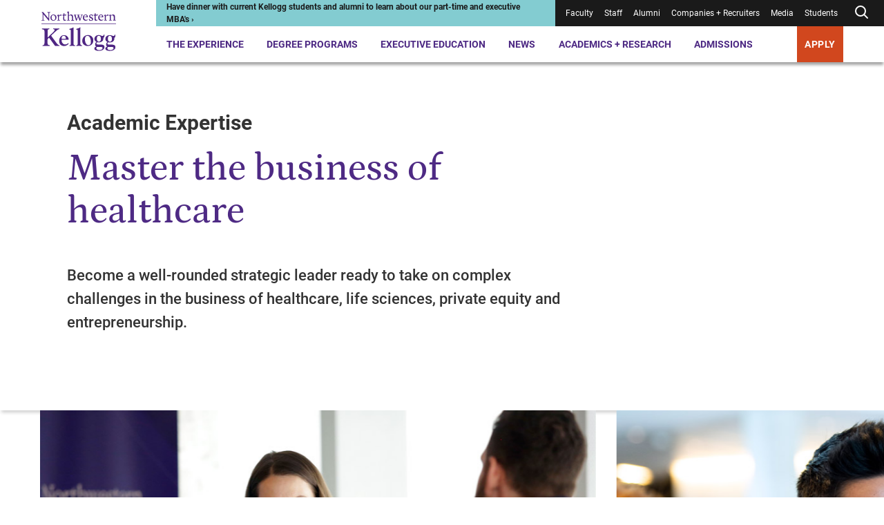

--- FILE ---
content_type: text/html; charset=utf-8
request_url: https://www.kellogg.northwestern.edu/academics-research/healthcare-at-kellogg.aspx
body_size: 39285
content:



<!DOCTYPE html>
<html lang="en" dir="ltr">
<head>
    <title>Kellogg MBA in Healthcare Management</title>
    <meta charset="UTF-8" />
    <meta name="HandheldFriendly" content="True" />
    <meta name="MobileOptimized" content="320" />
    <meta name="viewport" content="width=device-width, minimum-scale=1, initial-scale=1" />
        <link rel="shortcut icon" href="/-/media/6e50fc8365ff498694fe9410da081bc3.ashx?la=en">
    <link rel="canonical" href="https://www.kellogg.northwestern.edu/academics-research/healthcare-at-kellogg/">
        <meta name="description" content="Get a Kellogg MBA in healthcare management to understand what it takes to master the business of healthcare." />
        <meta name="title" content="Kellogg MBA in Healthcare Management" />
        <meta name="twitter:site" content="@KelloggSchool" />
        <meta name="twitter:card" content="summary" />
        <meta name="twitter:title" content="Kellogg MBA in Healthcare Management" />
        <meta name="twitter:description" content="Get a Kellogg MBA in healthcare management to understand what it takes to master the business of healthcare." />
        <meta property="og:title" content="Kellogg MBA in Healthcare Management" />
        <meta property="og:type" content="website" />
        <meta property="og:url" content="https://www.kellogg.northwestern.edu/academics-research/healthcare-at-kellogg/" />
        <meta property="og:description" content="Get a Kellogg MBA in healthcare management to understand what it takes to master the business of healthcare." />
        <meta property="og:site_name" content="Kellogg School of Management" />

        <script type="application/ld+json">
        {"@id":"https://www.kellogg.northwestern.edu/academics-research/healthcare-at-kellogg/#webpage","url":"https://www.kellogg.northwestern.edu/academics-research/healthcare-at-kellogg/","author":{"sameAs":["https://www.linkedin.com/school/kellogg-school-of-management","https://www.facebook.com/KelloggSchool","https://www.instagram.com/kelloggschool","https://twitter.com/KelloggSchool","https://www.youtube.com/KelloggSchool"],"@id":"https://www.kellogg.northwestern.edu/academics-research/healthcare-at-kellogg/#identity","@type":"CollegeOrUniversity"},"copyrightHolder":{"@id":"https://www.kellogg.northwestern.edu/academics-research/healthcare-at-kellogg/#identity","@type":"CollegeOrUniversity"},"copyrightYear":"2026","creator":{"@id":"https://www.kellogg.northwestern.edu/academics-research/healthcare-at-kellogg/#identity","@type":"CollegeOrUniversity"},"name":"Master the business of healthcare","headline":"Master the business of healthcare","description":"","datePublished":"2025-02-20T17:04:11.0000000Z","dateModified":"2025-11-04T15:49:23.0000000Z","inLanguage":"en-US","mainEntityOfPage":"https://www.kellogg.northwestern.edu/academics-research/healthcare-at-kellogg/","publisher":{"@id":"https://www.kellogg.northwestern.edu/academics-research/healthcare-at-kellogg/#identity","@type":"CollegeOrUniversity"},"isPartOf":{"@id":"https://www.kellogg.northwestern.edu/#website","url":"https://www.kellogg.northwestern.edu/","name":"Kellogg School of Management","inLanguage":"en-US","publisher":{"name":"Kellogg School of Management","url":"https://www.kellogg.northwestern.edu/","address":{"addressLocality":"Evanston","addressRegion":"IL","postalCode":"60208","streetAddress":"2211 Campus Drive","telephone":"18474913300","addressCountry":{"name":"United States","@type":"Country"},"@type":"PostalAddress"},"parentOrganization":{"mainEntityOfPage":"https://www.northwestern.edu","name":"Northwestern University","@type":"CollegeOrUniversity"},"@type":"CollegeOrUniversity"},"potentialAction":{"target":{"urlTemplate":"https://www.kellogg.northwestern.edu/searchresults/?q={search_term_string}","@type":"EntryPoint"},"query-input":{"valueRequired":"http://schema.org/True","valueName":"search_term_string","@type":"PropertyValueSpecification"},"@type":"SearchAction"},"@type":"WebSite"},"breadcrumb":{"@id":"https://www.kellogg.northwestern.edu/academics-research/healthcare-at-kellogg/#breadcrumb","itemListElement":[{"position":1,"name":"Academics + Research","item":"https://www.kellogg.northwestern.edu/academics-research/","@type":"ListItem"},{"position":2,"name":"Healthcare at Kellogg","item":"https://www.kellogg.northwestern.edu/academics-research/healthcare-at-kellogg/","@type":"ListItem"}],"@context":"https://schema.org","@type":"BreadcrumbList"},"@context":"https://schema.org","@type":"WebPage"}
    </script>

    <link href="/assets/kellogg-build/css/index-generated.css?v=0929002518" media="all" rel="stylesheet" />
    
        <script>
        window.dataLayer = window.dataLayer || [];
        window.dataLayer.push({"academic_pathways":["Healthcare at Kellogg"],"research_centers":["Healthcare at Kellogg"],"topics_industriesinterests":["Healthcare"]});
    </script>

        <script type="text/javascript">
        var utag_data = {"academic_pathways":["Healthcare at Kellogg"],"research_centers":["Healthcare at Kellogg"],"topics_industriesinterests":["Healthcare"]};
    </script>

    
    <meta name="google-site-verification" content="HoqbeRo92OHl5lQ4QXxk3hUZqH_SiiEL6DLAmomFeTg" />
<meta name="google-site-verification" content="ZTtN2VPK-ZTl1X4Tx-4bOEv2CWOdVCjYpKLp_VYf9uI" />
<meta name="msvalidate.01" content="6A0924F191AF729E18EADB7BFFB71604" />

<link rel="preconnect" href="https://googleads.g.doubleclick.net" />
<link rel="preconnect" href="https://www.googletagmanager.com" />
<link rel="preconnect" href="https://tags.arcalea.com" />
<link rel="preload" href="https://cdn.signalfx.com/o11y-gdi-rum/v1.0.0/splunk-otel-web.js" as="script" integrity="sha384-fWHQKHi0Uppw3FP4QXbLWy8MFwna/Ib2anyxtKJ/Bk3AbY8mRZFMf2KP1j4Gj2bz" crossorigin="anonymous"/>
<link rel="preload" href="https://cdn.signalfx.com/o11y-gdi-rum/v1.0.0/splunk-otel-web-session-recorder.js" as="script" integrity="sha384-YjsSwSwKGZC5OBUvd88p9Iwat5hj/V3bg9aA/3RwwhMFQFXoNr25eumFo/PN6M7m" crossorigin="anonymous"/>

<!-- Google Tag Manager -->
<script>(function(w,d,s,l,i){w[l]=w[l]||[];w[l].push({'gtm.start':
new Date().getTime(),event:'gtm.js'});var f=d.getElementsByTagName(s)[0],
j=d.createElement(s),dl=l!='dataLayer'?'&l='+l:'';j.async=true;j.src=
'https://www.googletagmanager.com/gtm.js?id='+i+dl;f.parentNode.insertBefore(j,f);
})(window,document,'script','dataLayer','GTM-PN2TS7');</script>
<!-- End Google Tag Manager -->

<style>
.container--has-background + .container .pre-footer-promo {margin-top:0;}
.desktop-header__menu-container {
margin: auto;
top: 90px;
max-width: 1250px;
}
.location-details__description a { display:inline}
.page-banner__eyebrow { color:#ffffff}
.person-profile-bottom + .container, .person-profile-top__content {margin-top: 70px;}
.secondary-navigation__breadcrumb-link:nth-of-type(3) {font-weight: unset;}
.slide-show-carousel__header { border-top: 0 }
span.secondary-navigation__breadcrumb-link:last-of-type { font-weight: 900;}
.styled-link[href="#1"] > span {
    display:none;
}
.styled-link[href="#1"]:hover {
    cursor: default;
    text-decoration: none;
}
.contact-bar a{
    color: #1a1a1a;
    font-weight: normal;
}

@media (min-width: 1060px){
.person-profile-bottom__one-tab {
    margin-top: 0;
}
.person-profile-bottom .location-details {
    margin-top: 20px;
}
.component + .featured-people,
.person-profile-bottom + .container {
    margin-top: 141.76px;
}
.featured-people + .component {
    margin-top: 130px;
}
}

@media (max-width: 679px){
.person-item__image-wrapper > img,
.multi-promo-b__promos img{
width: 100%;
}
}

/* CSS Overrides: Feb 2023 */
/* YouTube video in 30% space */
.container__col--30 .youtube-iframe-player {
    margin-top: 0;
}
.container__col--30 .youtube-iframe-player__video-content {
    grid-column: 1/5;
}
.container__col--30 .youtube-iframe-player__text-content {
    order: 3
}
/* Promo in 30% space */
.container__col--30 .promo__image-wrapper {
    grid-column: 1/6;
}
.container__col--30 .promo__content {
    order: 1;
}
/* Create columns from unordered lists */
.multi-column-list {
    column-count:1;
    column-gap: 30px;
    //column-rule:1px solid #d7d7d7;
    -moz-column-count: 1;
    -webkit-column-count: 1;
}
.multi-column-list li {
    list-style: none;
    margin-bottom:1.5em;
    page-break-inside: avoid;
    break-inside: avoid-column;
    display:table;
}
p + .multi-column-list {
   margin-top: 60px;
}
.rich-text .multi-column-list {
   padding-left: 0;
}
.container__col--70 .multi-column-list {
  column-count:2;
  -moz-column-count: 2;
  -webkit-column-count: 2;
}
.rich-text__embed .tabs,
.rich-text .layout-grid
 {
   margin-top: 50px;
}
@media (min-width: 745px) {
    .multi-column-list {
        column-count:2;
        -moz-column-count: 2;
        -webkit-column-count: 2;
    }
}
@media (min-width: 1060px) {
    .multi-column-list {
        column-count:3;
        -moz-column-count: 3;
        -webkit-column-count: 3;
    }
}
/* END: CSS Overrides: Feb 2023 */
/* CSS Overrides: April 2023 */
.page-header__image-wrapper, .page-header__video-wrapper {
    height: auto;
}
/* END: CSS Overrides: April 2023 */
/* CSS Override: July 2023 */
.responsive-table__table tr td:not(:first-child), .responsive-table__table tr th:not(:first-child) {
    text-align: left;
}
/* END: CSS Overrides: July 2023 */
/* START: CSS Overrides: Oct 2023 */
code {
    background-color: #f1f1f6;
    display: block;
    padding: 20px;
}
/* END: CSS Overrides: Oct 2023 */
/* START: CSS Overrides: Nov 2023 */
.container--30-70 .container__col--30 {
    grid-column: 1/4;
}
.container--30-70 .container__col--30 .side-bar h3 {
    font-size: 1em;
    font-weight: 700;
}
.container--30-70 .container__col--30 .side-bar h3:not(:first-child) {
    border-top: 1.5px solid #d7d7d7;
    padding-top: 1em;
}
.application-tiles__tile-title .call-to-action, .container--dark-bg .call-to-action, .events--dark .events__top .call-to-action, .global-footer .call-to-action, .promo--dark .call-to-action, .promo-collage__cta .call-to-action {
    background: #d1471e;
}
@media (max-width: 1023px) {
.global-footer__address ul,
.global-footer__campuses ul,
.global-footer__social-list,
.global-footer__cta ul,
.contact-bar a {
    line-height: 2.25;
}
}
/* END: CSS Overrides: Nov 2023 */
/* START: CSS Overrides: Dec 2023 */
.container__col--30 .video-api-player .video-api-player__title {
-webkit-margin-after: 0.83em;
margin-block-end: 0.83em;
}
/* END: CSS Overrides: Dec 2023 */
/* START: CSS Overrides: Jan 2024 */
.person-profile-top__subtitle { font-weight: 400; line-height: 1.57 }
a:focus, .people-listing__filter-btn { outline: 1px solid transparent }
/* END: CSS Overrides: Jan 2024 */
/* START: CSS Overrides: Feb 2024 */
.container--70-30 .container__col--30 {
    grid-column: 10/13;
}
/* END: CSS Overrides: Feb 2024 */
/* START: CSS Overrides: March 2024 */
.contact-bar__contacts div:first-child + .contact-bar__additional-contact {
    grid-column: 1;
}
.container.container--has-background-arrow:before {
background-image: url("data:image/svg+xml,%3Csvg data-name='Layer 1' xmlns='http://www.w3.org/2000/svg' viewBox='0 0 758.47 819.49' %3E%3Cpath fill='%23ffffff' opacity='0.1' d='M709.61 17.46H352.65L50.89 406.34l301.76 386.97h356.96L407.84 406.34 703.61 17.46z' /%3E%3C/svg%3E");
}
.accordion__panel p + p {
margin-top: 1.625em
}
/* END: CSS Overrides: March 2024 */
/* 2024-09-06 */
.pull-quote__wrapper blockquote {
    font-family: "Petrona Italic", serif;
    font-size: 21.5px;
    font-style: normal;
    font-weight: 400;
}
/* 2025-11-05 */
.faculty-bio__title p {
    margin-bottom: 0;
}
/* 2024-11-13 */
.statistic-animation__value {
    line-height: 1.2em;
}
.statistic-animation__description:before {
    display: none;
}
.statistic-animation__description {
    padding-top: none;
    border-top: none;
}
.simple-content-listing-item__title[data-aos=border-grow]:after {
    background: #9a9a9a
}
@media (max-width: 745px) {
    .responsive-table__body tr td:first-child {
    word-break: normal;
}
}
.scWebEditInput.scEnabledChrome[scfieldtype="single-line text"] {
  white-space: pre-wrap;
}
.interactive-embed h2, .interactive-embed h3, .interactive-embed h4, .interactive-embed h5 {
  color: #4e2a84;
}
.interactive-embed h3 {
    font-family: Roboto;
    font-size: 21.75px;
    font-weight: 700;
    line-height: 1.29;
    margin-top: 48px;
    margin-bottom: 20px;
}
.is-page-editor .container.container--has-background-arrow:before {
display: none;
}
@media (min-width: 1024px) {
.testimonials-carousel__header {
	max-width: 714px;
}
.container--100 .component__header {
        max-width: 50%;
    }
}
.faculty-bio__overview .location-details {
display: none;
}
@media (min-width: 1024px) {
    .container__col .statistic-animation {
        margin-top: 2px;
    }
}
.container__col .statistic-animation {
    margin-top: 2px;
}
.statistic-animation__description {
    padding-top: 3px;
}
.statistic-animation:after {
    display: block;
    height: 5px;
    background: #512583;
    background: linear-gradient(90deg, #4e2a84 70%, #af009b 85%, #d1471e 100%);
    content: " ";
    margin-bottom: 0;
    margin-top: 24px;
}
@media (min-width: 746px) {
    .tabs__tab-list {
        margin-bottom: 42px;
    }
}
.tabs__tab-list {
    margin-bottom: 40px;
}
.simple-content-listing-item__title:before {
    z-index: 25;
}
#ot-sdk-btn-floating.ot-floating-button,
#chatbase-bubble-button,
#chatbase-bubble-button div {
    z-index: 45 !important;
}
.preloaded_lightbox {
   z-index: 2247483644 !important;
 }
.is-page-editor .secondary-navigation__mount,
.is-preview .secondary-navigation__mount {
    z-index: 100;
}
.back-to-top {
    right: .5rem;
    bottom: 5rem;
    z-index: 45;
}
</style>

<!-- Chatbase -->
<script>
const path = window.location.pathname;
const allowedPaths = new RegExp('^(/the-experience|/programs|/admissions)');

if (allowedPaths.test(path) && !path.includes('/take-action/')) {

(function(){if(!window.chatbase||window.chatbase("getState")!=="initialized"){window.chatbase=(...arguments)=>{if(!window.chatbase.q){window.chatbase.q=[]}window.chatbase.q.push(arguments)};window.chatbase=new Proxy(window.chatbase,{get(target,prop){if(prop==="q"){return target.q}return(...args)=>target(prop,...args)}})}const onLoad=function(){const script=document.createElement("script");script.src="https://www.chatbase.co/embed.min.js";script.id="-seGhNO9uD0Qe-7l0Y1ll";script.domain="www.chatbase.co";document.body.appendChild(script)};if(document.readyState==="complete"){onLoad()}else{window.addEventListener("load",onLoad)}})();
}
</script>

<!-- Splunk Script -->
<script src="https://cdn.signalfx.com/o11y-gdi-rum/v1.0.0/splunk-otel-web.js" integrity="sha384-fWHQKHi0Uppw3FP4QXbLWy8MFwna/Ib2anyxtKJ/Bk3AbY8mRZFMf2KP1j4Gj2bz" crossorigin="anonymous"></script>
<script src="https://cdn.signalfx.com/o11y-gdi-rum/v1.0.0/splunk-otel-web-session-recorder.js" integrity="sha384-YjsSwSwKGZC5OBUvd88p9Iwat5hj/V3bg9aA/3RwwhMFQFXoNr25eumFo/PN6M7m" crossorigin="anonymous"></script>
<script>
    SplunkRum.init({
        realm: "us1",
        rumAccessToken: "sWuAo-bavJpBuk2Ox1vaAA",
        applicationName: "SC-CD10.4",
        deploymentEnvironment: "prod"
    });
</script>


    
</head>
<body class="">
<!-- Google Tag Manager (noscript) -->
<noscript><iframe src="https://www.googletagmanager.com/ns.html?id=GTM-PN2TS7"
height="0" width="0" style="display:none;visibility:hidden"></iframe></noscript>
<!-- End Google Tag Manager (noscript) -->


<div class="js-page-content-wrapper">
    
        

    <header class="global-header ">
        <a class="skip-link" href="#main-content">Skip to main content</a>
        <div class="global-header__wrapper">
            <div></div>
            <div>
                <div class="desktop-header">
                        <div class="desktop-header__logo">
            <div class="logo">
                <a href="/" class="logo__desktop">
                    <img src="/-/media/images/web2022/shared-components/logos/kellogg-logo-stacked.svg?h=102&amp;iar=0&amp;w=172&amp;rev=bff87bc83fdb430a86e428a18633daf8&amp;sc_lang=en&amp;hash=6FFE4DDDBF40996754E50D2F70D0FD89" alt="Northwestern Kellogg logo" width="172" height="102">
                </a>
            </div>
    </div>

                    <div class="desktop-header__main">
                        <div class="desktop-header__utility">
                            
<div class="desktop-header__alert" style="--alert-color:#83CCD1; --link-color:#1A1A1A;">
    <div>
        <a href="https://admissions.kellogg.northwestern.edu/portal/admissions-events?eventtype=specialty">
<p>Have dinner with current Kellogg students and alumni to learn about our part-time and executive MBA's &rsaquo;</p>        </a>
    </div>
</div>
                            
<nav class="desktop-header__utility-nav is-dark" aria-label="Utility">
    <ul>
                <li class="">
<a href="/academics-research/faculty-intranet/">Faculty</a>                </li>
                <li class="">
<a target="_blank" rel="noopener noreferrer" href="https://nuwildcat.sharepoint.com/sites/KSM/org">Staff</a>                </li>
                <li class="">
<a href="/alumni/">Alumni</a>                </li>
                <li class="">
<a href="/companies-recruiters/">Companies + Recruiters</a>                </li>
                <li class="">
<a href="/news/faculty-experts-guide/">Media</a>                </li>
                <li class="">
<a href="/the-experience/current-students/">Students</a>                </li>
        <li class="js-desktop-header-search ">
                <button class="js-desktop-header-search-open desktop-header__search-btn" aria-label="Open search form">
        <div>
                <svg xmlns="http://www.w3.org/2000/svg" width="24" height="24" viewbox="0 0 24 24" fill="none" stroke="currentColor" stroke-width="2" stroke-linecap="round" stroke-linejoin="round" class="feather feather-search"><circle cx="11" cy="11" r="7"></circle><line x1="21" y1="21" x2="16.65" y2="16.65"></line></svg>
        </div>
    </button>
    <div class="desktop-header__search-menu js-desktop-header-search-menu-container">
      <div class="desktop-header__search-header">
          <a class="desktop-header__search-menu-logo" href="/">
<img src="/-/media/images/web2022/shared-components/logos/kellogg-logo-stacked-white.svg?h=90&amp;iar=0&amp;w=152&amp;rev=e1ce8527a195459385c98dd8e4b4a7f8&amp;sc_lang=en&amp;hash=5537C58DFAD3FFF2EFF0EE995DC9EE0D" class="desktop-header__search-menu-logo" alt="Northwestern Kellogg logo" width="152" height="90" loading="lazy">          </a>
          <button class="js-desktop-header-search-close desktop-header__search-close" type="button">
              <svg xmlns="http://www.w3.org/2000/svg" width="24" height="24" viewbox="0 0 20 20" fill="none" stroke="currentColor" stroke-width="2" stroke-linecap="round" stroke-linejoin="round" class="feather feather-x"><line x1="20" y1="0" x2="0" y2="20"></line><line x1="0" y1="0" x2="20" y2="20"></line></svg>
          </button>
        </div>
        <div class="desktop-header__search-menu-container">
            <div class="js-quick-search-bar-mount" data-model='{&quot;placeholderText&quot;:&quot;Search&quot;,&quot;quickLinks&quot;:[{&quot;href&quot;:&quot;https://admissions.kellogg.northwestern.edu/portal/admissions-events&quot;,&quot;text&quot;:&quot;Events near me&quot;,&quot;target&quot;:&quot;_blank&quot;},{&quot;href&quot;:&quot;/the-experience/global-opportunities/&quot;,&quot;text&quot;:&quot;Global options&quot;,&quot;target&quot;:&quot;&quot;},{&quot;href&quot;:&quot;/the-experience/campuses/&quot;,&quot;text&quot;:&quot;Locations&quot;,&quot;target&quot;:&quot;&quot;},{&quot;href&quot;:&quot;/admissions/financial-aid/&quot;,&quot;text&quot;:&quot;Tuition and financing&quot;,&quot;target&quot;:&quot;&quot;}],&quot;websiteSearchUrl&quot;:&quot;/searchresults/?q=&quot;,&quot;facultySearchUrl&quot;:&quot;/academics-research/faculty-directory/?q=&quot;,&quot;researchSearchUrl&quot;:&quot;/academics-research/research/?q=&quot;,&quot;newsAndStoriesSearchUrl&quot;:&quot;/news/topics/?q=&quot;}'></div>
        </div>
    </div>

        </li>
    </ul>
</nav>
                        </div>
                        

<nav class="desktop-header__nav" aria-label="Primary">
    <ul>
                <li class="js-desktop-header-item desktop-header__item">
<a class="js-desktop-header-open hover-help" href="/the-experience/">The Experience</a>                            <div class="desktop-header__menu-container js-desktop-header-menu-container">
                                <div class="desktop-header__menu-content">
                                    <div class="desktop-header__featured-info">
                                        <h2 class="desktop-header__menu-title">
                                            The Experience
                                        </h2>
                                            <p class="desktop-header__description">
                                                A Kellogg MBA is your gateway to a global community, countless personal and professional opportunities and access to the sharpest minds in business.
                                            </p>
                                        <a class="call-to-action call-to-action--outline-white desktop-header__menu-cta" href="/the-experience/">Explore the Kellogg Experience</a>                                    </div>
                                    <div class="desktop-header__links">
                                        <div class="desktop-header__primary-links">
                                                <ul class="desktop-header__links--with-break">
                                                        <li>
                                                            <a class="js-desktop-header-link desktop-header__link" href="/the-experience/people/">People<span>&NoBreak;<svg xmlns="http://www.w3.org/2000/svg" width="24" height="24" viewbox="0 0 24 24" fill="none" stroke="currentColor" stroke-width="2" stroke-linecap="round" stroke-linejoin="round" class="feather feather-arrow-right"> <line x1="5" y1="12" x2="19" y2="12"></line> <polyline points="12 5 19 12 12 19"></polyline> </svg></span>
                                                            </a>
                                                        </li>
                                                        <li>
                                                            <a class="js-desktop-header-link desktop-header__link" href="/the-experience/campuses/">Campuses<span>&NoBreak;<svg xmlns="http://www.w3.org/2000/svg" width="24" height="24" viewbox="0 0 24 24" fill="none" stroke="currentColor" stroke-width="2" stroke-linecap="round" stroke-linejoin="round" class="feather feather-arrow-right"> <line x1="5" y1="12" x2="19" y2="12"></line> <polyline points="12 5 19 12 12 19"></polyline> </svg></span>
                                                            </a>
                                                        </li>
                                                        <li>
                                                            <a class="js-desktop-header-link desktop-header__link" href="/the-experience/career/">Career Center<span>&NoBreak;<svg xmlns="http://www.w3.org/2000/svg" width="24" height="24" viewbox="0 0 24 24" fill="none" stroke="currentColor" stroke-width="2" stroke-linecap="round" stroke-linejoin="round" class="feather feather-arrow-right"> <line x1="5" y1="12" x2="19" y2="12"></line> <polyline points="12 5 19 12 12 19"></polyline> </svg></span>
                                                            </a>
                                                        </li>
                                                        <li>
                                                            <a class="js-desktop-header-link desktop-header__link" href="/the-experience/global-opportunities/">Global Opportunities<span>&NoBreak;<svg xmlns="http://www.w3.org/2000/svg" width="24" height="24" viewbox="0 0 24 24" fill="none" stroke="currentColor" stroke-width="2" stroke-linecap="round" stroke-linejoin="round" class="feather feather-arrow-right"> <line x1="5" y1="12" x2="19" y2="12"></line> <polyline points="12 5 19 12 12 19"></polyline> </svg></span>
                                                            </a>
                                                        </li>
                                                        <li>
                                                            <a class="js-desktop-header-link desktop-header__link" href="/the-experience/community/">Community<span>&NoBreak;<svg xmlns="http://www.w3.org/2000/svg" width="24" height="24" viewbox="0 0 24 24" fill="none" stroke="currentColor" stroke-width="2" stroke-linecap="round" stroke-linejoin="round" class="feather feather-arrow-right"> <line x1="5" y1="12" x2="19" y2="12"></line> <polyline points="12 5 19 12 12 19"></polyline> </svg></span>
                                                            </a>
                                                        </li>
                                                        <li>
                                                            <a class="js-desktop-header-link desktop-header__link" href="/the-experience/history-legacy/">History + Legacy<span>&NoBreak;<svg xmlns="http://www.w3.org/2000/svg" width="24" height="24" viewbox="0 0 24 24" fill="none" stroke="currentColor" stroke-width="2" stroke-linecap="round" stroke-linejoin="round" class="feather feather-arrow-right"> <line x1="5" y1="12" x2="19" y2="12"></line> <polyline points="12 5 19 12 12 19"></polyline> </svg></span>
                                                            </a>
                                                        </li>
                                                        <li>
                                                            <a class="js-desktop-header-link desktop-header__link" href="/the-experience/convocation/">Convocation Ceremony<span>&NoBreak;<svg xmlns="http://www.w3.org/2000/svg" width="24" height="24" viewbox="0 0 24 24" fill="none" stroke="currentColor" stroke-width="2" stroke-linecap="round" stroke-linejoin="round" class="feather feather-arrow-right"> <line x1="5" y1="12" x2="19" y2="12"></line> <polyline points="12 5 19 12 12 19"></polyline> </svg></span>
                                                            </a>
                                                        </li>
                                                </ul>
                                        </div>
                                        <div class="desktop-header__secondary-links">
                                            <h3>
                                                Academic Expertise
                                            </h3>
                                            <ul class="desktop-header__links--with-break">
                                                        <li>
                                                            <a class="js-desktop-header-link desktop-header__link-secondary" href="/data-analytics/">AI + Data Analytics</a>

                                                        </li>
                                                        <li>
                                                            <a class="js-desktop-header-link desktop-header__link-secondary" href="/academics-research/family-business/">Family Business</a>

                                                        </li>
                                                        <li>
                                                            <a class="js-desktop-header-link desktop-header__link-secondary" href="/academics-research/social-impact-sustainability/">Social Impact + Sustainability</a>

                                                        </li>
                                                        <li>
                                                            <a class="js-desktop-header-link desktop-header__link-secondary" href="/academics-research/entrepreneurship/">Entrepreneurship</a>

                                                        </li>
                                                        <li>
                                                            <a class="js-desktop-header-link desktop-header__link-secondary" href="/academics-research/healthcare-at-kellogg/">Healthcare</a>

                                                        </li>
                                                        <li>
                                                            <a class="js-desktop-header-link desktop-header__link-secondary" href="/academics-research/heizer-center/">PE/VC</a>

                                                        </li>
                                            </ul>
                                        </div>
                                    </div>
                                </div>
                            </div>
                </li>
                <li class="js-desktop-header-item desktop-header__item">
<a class="js-desktop-header-open hover-help" href="/programs/">Degree Programs</a>                            <div class="desktop-header__menu-container js-desktop-header-menu-container">
                                <div class="desktop-header__menu-content">
                                    <div class="desktop-header__featured-info">
                                        <h2 class="desktop-header__menu-title">
                                            Degree Programs
                                        </h2>
                                            <p class="desktop-header__description">
                                                Choose from a range of full-time or part-time programs, and discover why Kellogg is the place where collaboration fuels innovation and next-level leadership.
                                            </p>
                                        <a class="call-to-action call-to-action--outline-white desktop-header__menu-cta" href="/programs/">Explore MBA + degree programs</a>                                    </div>
                                    <div class="desktop-header__links">
                                        <div class="desktop-header__primary-links">
                                                <ul class="desktop-header__links--with-break">
                                                        <li>
                                                            <a class="js-desktop-header-link desktop-header__link" href="/programs/full-time-mba/">Full-Time MBA<span>&NoBreak;<svg xmlns="http://www.w3.org/2000/svg" width="24" height="24" viewbox="0 0 24 24" fill="none" stroke="currentColor" stroke-width="2" stroke-linecap="round" stroke-linejoin="round" class="feather feather-arrow-right"> <line x1="5" y1="12" x2="19" y2="12"></line> <polyline points="12 5 19 12 12 19"></polyline> </svg></span>
                                                            </a>
                                                        </li>
                                                        <li>
                                                            <a class="js-desktop-header-link desktop-header__link" href="/programs/part-time-mba/">Evening + Weekend MBA<span>&NoBreak;<svg xmlns="http://www.w3.org/2000/svg" width="24" height="24" viewbox="0 0 24 24" fill="none" stroke="currentColor" stroke-width="2" stroke-linecap="round" stroke-linejoin="round" class="feather feather-arrow-right"> <line x1="5" y1="12" x2="19" y2="12"></line> <polyline points="12 5 19 12 12 19"></polyline> </svg></span>
                                                            </a>
                                                        </li>
                                                        <li>
                                                            <a class="js-desktop-header-link desktop-header__link" href="/programs/executive-mba/">Executive MBA<span>&NoBreak;<svg xmlns="http://www.w3.org/2000/svg" width="24" height="24" viewbox="0 0 24 24" fill="none" stroke="currentColor" stroke-width="2" stroke-linecap="round" stroke-linejoin="round" class="feather feather-arrow-right"> <line x1="5" y1="12" x2="19" y2="12"></line> <polyline points="12 5 19 12 12 19"></polyline> </svg></span>
                                                            </a>
                                                        </li>
                                                        <li>
                                                            <a class="js-desktop-header-link desktop-header__link" href="/programs/master-in-management/">Master in Management<span>&NoBreak;<svg xmlns="http://www.w3.org/2000/svg" width="24" height="24" viewbox="0 0 24 24" fill="none" stroke="currentColor" stroke-width="2" stroke-linecap="round" stroke-linejoin="round" class="feather feather-arrow-right"> <line x1="5" y1="12" x2="19" y2="12"></line> <polyline points="12 5 19 12 12 19"></polyline> </svg></span>
                                                            </a>
                                                        </li>
                                                        <li>
                                                            <a class="js-desktop-header-link desktop-header__link" href="/doctoral/">Doctoral<span>&NoBreak;<svg xmlns="http://www.w3.org/2000/svg" width="24" height="24" viewbox="0 0 24 24" fill="none" stroke="currentColor" stroke-width="2" stroke-linecap="round" stroke-linejoin="round" class="feather feather-arrow-right"> <line x1="5" y1="12" x2="19" y2="12"></line> <polyline points="12 5 19 12 12 19"></polyline> </svg></span>
                                                            </a>
                                                        </li>
                                                        <li>
                                                            <a class="js-desktop-header-link desktop-header__link" href="/programs/certificate/">Certificate Program for Undergraduates<span>&NoBreak;<svg xmlns="http://www.w3.org/2000/svg" width="24" height="24" viewbox="0 0 24 24" fill="none" stroke="currentColor" stroke-width="2" stroke-linecap="round" stroke-linejoin="round" class="feather feather-arrow-right"> <line x1="5" y1="12" x2="19" y2="12"></line> <polyline points="12 5 19 12 12 19"></polyline> </svg></span>
                                                            </a>
                                                        </li>
                                                </ul>
                                        </div>
                                        <div class="desktop-header__secondary-links">
                                            <h3 aria-hidden="true">
                                                
                                            </h3>
                                            <ul class="desktop-header__links--with-break">
                                                        <li>
                                                            <a class="js-desktop-header-link desktop-header__link-secondary" href="/programs/take-action/which-mba-program/">Which Program is Right for Me?</a>

                                                        </li>
                                                        <li>
                                                            <a class="js-desktop-header-link desktop-header__link-secondary" href="/admissions/admissions-events/">Admissions Events</a>

                                                        </li>
                                                        <li>
                                                            <a class="js-desktop-header-link desktop-header__link-secondary" href="/the-experience/academic-calendar/">Academic Calendars</a>

                                                        </li>
                                            </ul>
                                        </div>
                                    </div>
                                </div>
                            </div>
                </li>
                <li class="js-desktop-header-item desktop-header__item">
<a class="js-desktop-header-open hover-help" href="/executive-education/">Executive Education</a>                            <div class="desktop-header__menu-container js-desktop-header-menu-container">
                                <div class="desktop-header__menu-content">
                                    <div class="desktop-header__featured-info">
                                        <h2 class="desktop-header__menu-title">
                                            Executive Education
                                        </h2>
                                            <p class="desktop-header__description">
                                                Upskill, reskill or grow your professional development with our Executive Education programming, designed for individuals and organizations.
                                            </p>
                                        <a class="call-to-action call-to-action--outline-white desktop-header__menu-cta" href="/executive-education/">Explore Executive Education</a>                                    </div>
                                    <div class="desktop-header__links">
                                        <div class="desktop-header__primary-links">
                                                <ul class="desktop-header__links--with-break">
                                                        <li>
                                                            <a class="js-desktop-header-link desktop-header__link" href="/executive-education/individual-programs/online-programs/">Online Programs<span>&NoBreak;<svg xmlns="http://www.w3.org/2000/svg" width="24" height="24" viewbox="0 0 24 24" fill="none" stroke="currentColor" stroke-width="2" stroke-linecap="round" stroke-linejoin="round" class="feather feather-arrow-right"> <line x1="5" y1="12" x2="19" y2="12"></line> <polyline points="12 5 19 12 12 19"></polyline> </svg></span>
                                                            </a>
                                                        </li>
                                                        <li>
                                                            <a class="js-desktop-header-link desktop-header__link" href="/executive-education/individual-programs/">Programs for Individuals<span>&NoBreak;<svg xmlns="http://www.w3.org/2000/svg" width="24" height="24" viewbox="0 0 24 24" fill="none" stroke="currentColor" stroke-width="2" stroke-linecap="round" stroke-linejoin="round" class="feather feather-arrow-right"> <line x1="5" y1="12" x2="19" y2="12"></line> <polyline points="12 5 19 12 12 19"></polyline> </svg></span>
                                                            </a>
                                                        </li>
                                                        <li>
                                                            <a class="js-desktop-header-link desktop-header__link" href="/executive-education/nonprofit-management/">Nonprofit Programs<span>&NoBreak;<svg xmlns="http://www.w3.org/2000/svg" width="24" height="24" viewbox="0 0 24 24" fill="none" stroke="currentColor" stroke-width="2" stroke-linecap="round" stroke-linejoin="round" class="feather feather-arrow-right"> <line x1="5" y1="12" x2="19" y2="12"></line> <polyline points="12 5 19 12 12 19"></polyline> </svg></span>
                                                            </a>
                                                        </li>
                                                        <li>
                                                            <a class="js-desktop-header-link desktop-header__link" href="/executive-education/group-and-custom-solutions/">Programs for Groups<span>&NoBreak;<svg xmlns="http://www.w3.org/2000/svg" width="24" height="24" viewbox="0 0 24 24" fill="none" stroke="currentColor" stroke-width="2" stroke-linecap="round" stroke-linejoin="round" class="feather feather-arrow-right"> <line x1="5" y1="12" x2="19" y2="12"></line> <polyline points="12 5 19 12 12 19"></polyline> </svg></span>
                                                            </a>
                                                        </li>
                                                        <li>
                                                            <a class="js-desktop-header-link desktop-header__link" href="/executive-education/the-kellogg-experience/the-kellogg-advantage/">The Kellogg Advantage<span>&NoBreak;<svg xmlns="http://www.w3.org/2000/svg" width="24" height="24" viewbox="0 0 24 24" fill="none" stroke="currentColor" stroke-width="2" stroke-linecap="round" stroke-linejoin="round" class="feather feather-arrow-right"> <line x1="5" y1="12" x2="19" y2="12"></line> <polyline points="12 5 19 12 12 19"></polyline> </svg></span>
                                                            </a>
                                                        </li>
                                                </ul>
                                        </div>
                                        <div class="desktop-header__secondary-links">
                                            <h3 aria-hidden="true">
                                                
                                            </h3>
                                            <ul class="desktop-header__links--with-break">
                                                        <li>
                                                            <a class="js-desktop-header-link desktop-header__link-secondary" href="/executive-education/take-action/contact-us/">Contact Executive Education</a>

                                                        </li>
                                                        <li>
                                                            <a class="js-desktop-header-link desktop-header__link-secondary" href="/executive-education/take-action/request-brochure-form/">Request a Brochure</a>

                                                        </li>
                                                        <li>
                                                            <a class="js-desktop-header-link desktop-header__link-secondary" href="/executive-education/individual-programs/program-finder/">Find a Program</a>

                                                        </li>
                                            </ul>
                                        </div>
                                    </div>
                                </div>
                            </div>
                </li>
                <li class="js-desktop-header-item desktop-header__item">
<a class="js-desktop-header-open hover-help" href="/news/">News</a>                            <div class="desktop-header__menu-container js-desktop-header-menu-container">
                                <div class="desktop-header__menu-content">
                                    <div class="desktop-header__featured-info">
                                        <h2 class="desktop-header__menu-title">
                                            News + Stories
                                        </h2>
                                            <p class="desktop-header__description">
                                                Get the latest Kellogg news, blog stories and school announcements.
                                            </p>
                                        <a class="call-to-action call-to-action--outline-white desktop-header__menu-cta" href="/news/">Read News + Stories</a>                                    </div>
                                    <div class="desktop-header__links">
                                        <div class="desktop-header__primary-links">
                                                <ul class="desktop-header__links--with-break">
                                                        <li>
                                                            <a class="js-desktop-header-link desktop-header__link" href="/news/topics/?communityandculture=Alumni%20Network">Alumni Network<span>&NoBreak;<svg xmlns="http://www.w3.org/2000/svg" width="24" height="24" viewbox="0 0 24 24" fill="none" stroke="currentColor" stroke-width="2" stroke-linecap="round" stroke-linejoin="round" class="feather feather-arrow-right"> <line x1="5" y1="12" x2="19" y2="12"></line> <polyline points="12 5 19 12 12 19"></polyline> </svg></span>
                                                            </a>
                                                        </li>
                                                        <li>
                                                            <a class="js-desktop-header-link desktop-header__link" href="/news/topics/?communityandculture=Career%20Journeys">Career Journeys<span>&NoBreak;<svg xmlns="http://www.w3.org/2000/svg" width="24" height="24" viewbox="0 0 24 24" fill="none" stroke="currentColor" stroke-width="2" stroke-linecap="round" stroke-linejoin="round" class="feather feather-arrow-right"> <line x1="5" y1="12" x2="19" y2="12"></line> <polyline points="12 5 19 12 12 19"></polyline> </svg></span>
                                                            </a>
                                                        </li>
                                                        <li>
                                                            <a class="js-desktop-header-link desktop-header__link" href="/news/topics/?communityandculture=Global%20Impact">Global Impact<span>&NoBreak;<svg xmlns="http://www.w3.org/2000/svg" width="24" height="24" viewbox="0 0 24 24" fill="none" stroke="currentColor" stroke-width="2" stroke-linecap="round" stroke-linejoin="round" class="feather feather-arrow-right"> <line x1="5" y1="12" x2="19" y2="12"></line> <polyline points="12 5 19 12 12 19"></polyline> </svg></span>
                                                            </a>
                                                        </li>
                                                        <li>
                                                            <a class="js-desktop-header-link desktop-header__link" href="/news/topics/?communityandculture=Student%20Stories">Student Stories<span>&NoBreak;<svg xmlns="http://www.w3.org/2000/svg" width="24" height="24" viewbox="0 0 24 24" fill="none" stroke="currentColor" stroke-width="2" stroke-linecap="round" stroke-linejoin="round" class="feather feather-arrow-right"> <line x1="5" y1="12" x2="19" y2="12"></line> <polyline points="12 5 19 12 12 19"></polyline> </svg></span>
                                                            </a>
                                                        </li>
                                                        <li>
                                                            <a class="js-desktop-header-link desktop-header__link" href="/news/topics/?communityandculture=Applying%20to%20Kellogg">Applying to Kellogg<span>&NoBreak;<svg xmlns="http://www.w3.org/2000/svg" width="24" height="24" viewbox="0 0 24 24" fill="none" stroke="currentColor" stroke-width="2" stroke-linecap="round" stroke-linejoin="round" class="feather feather-arrow-right"> <line x1="5" y1="12" x2="19" y2="12"></line> <polyline points="12 5 19 12 12 19"></polyline> </svg></span>
                                                            </a>
                                                        </li>
                                                        <li>
                                                            <a class="js-desktop-header-link desktop-header__link" href="/news/topics/?communityandculture=Community">Community<span>&NoBreak;<svg xmlns="http://www.w3.org/2000/svg" width="24" height="24" viewbox="0 0 24 24" fill="none" stroke="currentColor" stroke-width="2" stroke-linecap="round" stroke-linejoin="round" class="feather feather-arrow-right"> <line x1="5" y1="12" x2="19" y2="12"></line> <polyline points="12 5 19 12 12 19"></polyline> </svg></span>
                                                            </a>
                                                        </li>
                                                </ul>
                                        </div>
                                        <div class="desktop-header__secondary-links">
                                            <h3>
                                                Publications and blogs
                                            </h3>
                                            <ul class="desktop-header__links--with-break">
                                                        <li>
                                                            <a class="js-desktop-header-link desktop-header__link-secondary" href="/magazine/">Kellogg Magazine</a>

                                                        </li>
                                                        <li>
                                                            <a class="js-desktop-header-link desktop-header__link-secondary" target="_blank" rel="noopener noreferrer" href="https://insight.kellogg.northwestern.edu">Kellogg Insight</a>

                                                        </li>
                                                        <li>
                                                            <a class="js-desktop-header-link desktop-header__link-secondary" href="/news/topics/">See All News + Stories</a>

                                                        </li>
                                            </ul>
                                        </div>
                                    </div>
                                </div>
                            </div>
                </li>
                <li class="js-desktop-header-item desktop-header__item">
<a class="js-desktop-header-open hover-help" href="/academics-research/">Academics + Research</a>                            <div class="desktop-header__menu-container js-desktop-header-menu-container">
                                <div class="desktop-header__menu-content">
                                    <div class="desktop-header__featured-info">
                                        <h2 class="desktop-header__menu-title">
                                            Academics + Research
                                        </h2>
                                            <p class="desktop-header__description">
                                                Our globally recognized faculty regularly pioneer research that shapes the future of businesses and drives innovation across the global marketplace.
                                            </p>
                                        <a class="call-to-action call-to-action--outline-white desktop-header__menu-cta" href="/academics-research/">Explore Academics + Research</a>                                    </div>
                                    <div class="desktop-header__links">
                                        <div class="desktop-header__primary-links">
                                                <ul class="desktop-header__links--with-break">
                                                        <li>
                                                            <a class="js-desktop-header-link desktop-header__link" href="/academics-research/faculty-directory/?facultyType=Clinical;Tenure-line">Faculty Directory<span>&NoBreak;<svg xmlns="http://www.w3.org/2000/svg" width="24" height="24" viewbox="0 0 24 24" fill="none" stroke="currentColor" stroke-width="2" stroke-linecap="round" stroke-linejoin="round" class="feather feather-arrow-right"> <line x1="5" y1="12" x2="19" y2="12"></line> <polyline points="12 5 19 12 12 19"></polyline> </svg></span>
                                                            </a>
                                                        </li>
                                                        <li>
                                                            <a class="js-desktop-header-link desktop-header__link" href="/academics-research/research-centers/">Institutes + Centers<span>&NoBreak;<svg xmlns="http://www.w3.org/2000/svg" width="24" height="24" viewbox="0 0 24 24" fill="none" stroke="currentColor" stroke-width="2" stroke-linecap="round" stroke-linejoin="round" class="feather feather-arrow-right"> <line x1="5" y1="12" x2="19" y2="12"></line> <polyline points="12 5 19 12 12 19"></polyline> </svg></span>
                                                            </a>
                                                        </li>
                                                        <li>
                                                            <a class="js-desktop-header-link desktop-header__link" href="/academics-research/academic-departments/">Academic Departments<span>&NoBreak;<svg xmlns="http://www.w3.org/2000/svg" width="24" height="24" viewbox="0 0 24 24" fill="none" stroke="currentColor" stroke-width="2" stroke-linecap="round" stroke-linejoin="round" class="feather feather-arrow-right"> <line x1="5" y1="12" x2="19" y2="12"></line> <polyline points="12 5 19 12 12 19"></polyline> </svg></span>
                                                            </a>
                                                        </li>
                                                        <li>
                                                            <a class="js-desktop-header-link desktop-header__link" href="/academics-research/research/">Research + Books<span>&NoBreak;<svg xmlns="http://www.w3.org/2000/svg" width="24" height="24" viewbox="0 0 24 24" fill="none" stroke="currentColor" stroke-width="2" stroke-linecap="round" stroke-linejoin="round" class="feather feather-arrow-right"> <line x1="5" y1="12" x2="19" y2="12"></line> <polyline points="12 5 19 12 12 19"></polyline> </svg></span>
                                                            </a>
                                                        </li>
                                                        <li>
                                                            <a class="js-desktop-header-link desktop-header__link" href="/academics-research/case-studies/">Case Studies<span>&NoBreak;<svg xmlns="http://www.w3.org/2000/svg" width="24" height="24" viewbox="0 0 24 24" fill="none" stroke="currentColor" stroke-width="2" stroke-linecap="round" stroke-linejoin="round" class="feather feather-arrow-right"> <line x1="5" y1="12" x2="19" y2="12"></line> <polyline points="12 5 19 12 12 19"></polyline> </svg></span>
                                                            </a>
                                                        </li>
                                                        <li>
                                                            <a class="js-desktop-header-link desktop-header__link" href="/academics-research/events/">Seminars + Events<span>&NoBreak;<svg xmlns="http://www.w3.org/2000/svg" width="24" height="24" viewbox="0 0 24 24" fill="none" stroke="currentColor" stroke-width="2" stroke-linecap="round" stroke-linejoin="round" class="feather feather-arrow-right"> <line x1="5" y1="12" x2="19" y2="12"></line> <polyline points="12 5 19 12 12 19"></polyline> </svg></span>
                                                            </a>
                                                        </li>
                                                        <li>
                                                            <a class="js-desktop-header-link desktop-header__link" href="/academics-research/faculty-teaching-awards/">Faculty Teaching Awards<span>&NoBreak;<svg xmlns="http://www.w3.org/2000/svg" width="24" height="24" viewbox="0 0 24 24" fill="none" stroke="currentColor" stroke-width="2" stroke-linecap="round" stroke-linejoin="round" class="feather feather-arrow-right"> <line x1="5" y1="12" x2="19" y2="12"></line> <polyline points="12 5 19 12 12 19"></polyline> </svg></span>
                                                            </a>
                                                        </li>
                                                        <li>
                                                            <a class="js-desktop-header-link desktop-header__link" href="/academics-research/faculty-recruiting/">Faculty Recruiting<span>&NoBreak;<svg xmlns="http://www.w3.org/2000/svg" width="24" height="24" viewbox="0 0 24 24" fill="none" stroke="currentColor" stroke-width="2" stroke-linecap="round" stroke-linejoin="round" class="feather feather-arrow-right"> <line x1="5" y1="12" x2="19" y2="12"></line> <polyline points="12 5 19 12 12 19"></polyline> </svg></span>
                                                            </a>
                                                        </li>
                                                        <li>
                                                            <a class="js-desktop-header-link desktop-header__link" target="_blank" rel="noopener noreferrer" href="https://insight.kellogg.northwestern.edu">Kellogg Insight<span>&NoBreak;<svg xmlns="http://www.w3.org/2000/svg" width="24" height="24" viewbox="0 0 24 24" fill="none" stroke="currentColor" stroke-width="2" stroke-linecap="round" stroke-linejoin="round" class="feather feather-arrow-right"> <line x1="5" y1="12" x2="19" y2="12"></line> <polyline points="12 5 19 12 12 19"></polyline> </svg></span>
                                                            </a>
                                                        </li>
                                                </ul>
                                        </div>
                                        <div class="desktop-header__secondary-links">
                                            <h3 aria-hidden="true">
                                                
                                            </h3>
                                            <ul class="desktop-header__links--with-break">
                                            </ul>
                                        </div>
                                    </div>
                                </div>
                            </div>
                </li>
                <li class="js-desktop-header-item desktop-header__item">
<a class="js-desktop-header-open hover-help" href="/admissions/">Admissions</a>                            <div class="desktop-header__menu-container js-desktop-header-menu-container">
                                <div class="desktop-header__menu-content">
                                    <div class="desktop-header__featured-info">
                                        <h2 class="desktop-header__menu-title">
                                            Admissions + Financial Aid
                                        </h2>
                                            <p class="desktop-header__description">
                                                Ready to start your journey to Kellogg? Find all the information you need to craft a successful application.
                                            </p>
                                        <a class="call-to-action call-to-action--outline-white desktop-header__menu-cta" href="/admissions/">Explore admissions + aid</a>                                    </div>
                                    <div class="desktop-header__links">
                                        <div class="desktop-header__primary-links">
                                                <ul class="desktop-header__links--with-break">
                                                        <li>
                                                            <a class="js-desktop-header-link desktop-header__link" href="/admissions/ft-admissions/">Full-Time MBA<span>&NoBreak;<svg xmlns="http://www.w3.org/2000/svg" width="24" height="24" viewbox="0 0 24 24" fill="none" stroke="currentColor" stroke-width="2" stroke-linecap="round" stroke-linejoin="round" class="feather feather-arrow-right"> <line x1="5" y1="12" x2="19" y2="12"></line> <polyline points="12 5 19 12 12 19"></polyline> </svg></span>
                                                            </a>
                                                        </li>
                                                        <li>
                                                            <a class="js-desktop-header-link desktop-header__link" href="/admissions/ew-admissions/">Evening + Weekend MBA<span>&NoBreak;<svg xmlns="http://www.w3.org/2000/svg" width="24" height="24" viewbox="0 0 24 24" fill="none" stroke="currentColor" stroke-width="2" stroke-linecap="round" stroke-linejoin="round" class="feather feather-arrow-right"> <line x1="5" y1="12" x2="19" y2="12"></line> <polyline points="12 5 19 12 12 19"></polyline> </svg></span>
                                                            </a>
                                                        </li>
                                                        <li>
                                                            <a class="js-desktop-header-link desktop-header__link" href="/admissions/emba-admissions/">Executive MBA<span>&NoBreak;<svg xmlns="http://www.w3.org/2000/svg" width="24" height="24" viewbox="0 0 24 24" fill="none" stroke="currentColor" stroke-width="2" stroke-linecap="round" stroke-linejoin="round" class="feather feather-arrow-right"> <line x1="5" y1="12" x2="19" y2="12"></line> <polyline points="12 5 19 12 12 19"></polyline> </svg></span>
                                                            </a>
                                                        </li>
                                                        <li>
                                                            <a class="js-desktop-header-link desktop-header__link" href="/admissions/kfl-admissions/">Deferred Enrollment<span>&NoBreak;<svg xmlns="http://www.w3.org/2000/svg" width="24" height="24" viewbox="0 0 24 24" fill="none" stroke="currentColor" stroke-width="2" stroke-linecap="round" stroke-linejoin="round" class="feather feather-arrow-right"> <line x1="5" y1="12" x2="19" y2="12"></line> <polyline points="12 5 19 12 12 19"></polyline> </svg></span>
                                                            </a>
                                                        </li>
                                                        <li>
                                                            <a class="js-desktop-header-link desktop-header__link" href="/admissions/mim-admissions/">Master in Management<span>&NoBreak;<svg xmlns="http://www.w3.org/2000/svg" width="24" height="24" viewbox="0 0 24 24" fill="none" stroke="currentColor" stroke-width="2" stroke-linecap="round" stroke-linejoin="round" class="feather feather-arrow-right"> <line x1="5" y1="12" x2="19" y2="12"></line> <polyline points="12 5 19 12 12 19"></polyline> </svg></span>
                                                            </a>
                                                        </li>
                                                        <li>
                                                            <a class="js-desktop-header-link desktop-header__link" href="/admissions/phd-admissions/">PhD / Doctoral<span>&NoBreak;<svg xmlns="http://www.w3.org/2000/svg" width="24" height="24" viewbox="0 0 24 24" fill="none" stroke="currentColor" stroke-width="2" stroke-linecap="round" stroke-linejoin="round" class="feather feather-arrow-right"> <line x1="5" y1="12" x2="19" y2="12"></line> <polyline points="12 5 19 12 12 19"></polyline> </svg></span>
                                                            </a>
                                                        </li>
                                                        <li>
                                                            <a class="js-desktop-header-link desktop-header__link" href="/admissions/cpu-admissions/">Undergraduate Certificate<span>&NoBreak;<svg xmlns="http://www.w3.org/2000/svg" width="24" height="24" viewbox="0 0 24 24" fill="none" stroke="currentColor" stroke-width="2" stroke-linecap="round" stroke-linejoin="round" class="feather feather-arrow-right"> <line x1="5" y1="12" x2="19" y2="12"></line> <polyline points="12 5 19 12 12 19"></polyline> </svg></span>
                                                            </a>
                                                        </li>
                                                </ul>
                                        </div>
                                        <div class="desktop-header__secondary-links">
                                            <h3>
                                                Additional resources
                                            </h3>
                                            <ul class="desktop-header__links--with-break">
                                                        <li>
                                                            <a class="js-desktop-header-link desktop-header__link-secondary" href="/admissions/financial-aid/">Tuition + Financial Aid</a>

                                                        </li>
                                                        <li>
                                                            <a class="js-desktop-header-link desktop-header__link-secondary" href="/admissions/admissions-events/">Admissions Events</a>

                                                        </li>
                                                        <li>
                                                            <a class="js-desktop-header-link desktop-header__link-secondary" target="_blank" rel="noopener noreferrer" href="https://admissions.kellogg.northwestern.edu/apply">Apply Now</a>

                                                        </li>
                                            </ul>
                                        </div>
                                    </div>
                                </div>
                            </div>
                </li>
                    <li class="desktop-header__cta">
                <a class="call-to-action" target="_blank" rel="noopener noreferrer" href="https://admissions.kellogg.northwestern.edu/apply/">APPLY</a>
            </li>
    </ul>
</nav>
                    </div>
                </div>
                <div class="mobile-header">
                    <div class="mobile-header__main">
                            <div class="mobile-header__logo">
            <div class="logo">
                <a href="/" class="logo__mobile">
                    <img src="/-/media/images/web2022/shared-components/logos/kellogg-logo-inline.svg?h=27&amp;iar=0&amp;w=235&amp;rev=203bb410a94641cd80cef30dfee0584d&amp;sc_lang=en&amp;hash=1AA98AF78749DF9BAD1ACE95044AB5D3" alt="Northwestern Kellogg logo" width="235" height="27">
                </a>
            </div>
    </div>

                            <div class="js-mobile-header-search ">
        <button class="js-mobile-header-search-open mobile-header__search-btn" aria-label="Open search form">
            <div>
                <svg xmlns="http://www.w3.org/2000/svg" width="24" height="24" viewbox="0 0 24 24" fill="none" stroke="currentColor" stroke-width="2" stroke-linecap="round" stroke-linejoin="round" class="feather feather-search"><circle cx="11" cy="11" r="8"></circle><line x1="21" y1="21" x2="16.65" y2="16.65"></line></svg>
            </div>
        </button>
        <div class="
            mobile-header__search-menu
            js-mobile-header-search-menu-container
          ">
            <div class="mobile-header__search-menu-header">
                <a href="/">
<img src="/-/media/images/web2022/shared-components/logos/kellogg-logo-inline-white.svg?h=23&amp;iar=0&amp;w=200&amp;rev=ac8a240cddf14a4ab538ad0aab87e637&amp;sc_lang=en&amp;hash=5110A188C046FE8FE36185D229E7CB99" alt="Northwestern Kellogg logo" width="200" height="23" loading="lazy">                </a>
                <button class="js-mobile-header-search-close mobile-header__search-close-btn">
                    <svg xmlns="http://www.w3.org/2000/svg" width="24" height="24" viewbox="0 0 24 24" fill="none" stroke="currentColor" stroke-width="2" stroke-linecap="round" stroke-linejoin="round" class="feather feather-x"><line x1="18" y1="6" x2="6" y2="18"></line><line x1="6" y1="6" x2="18" y2="18"></line></svg>
                </button>
            </div>
            <div class="mobile-header__search-menu-container">
                <div class="js-quick-search-bar-mount" data-model='{&quot;placeholderText&quot;:&quot;Search&quot;,&quot;quickLinks&quot;:[{&quot;href&quot;:&quot;https://admissions.kellogg.northwestern.edu/portal/admissions-events&quot;,&quot;text&quot;:&quot;Events near me&quot;,&quot;target&quot;:&quot;_blank&quot;},{&quot;href&quot;:&quot;/the-experience/global-opportunities/&quot;,&quot;text&quot;:&quot;Global options&quot;,&quot;target&quot;:&quot;&quot;},{&quot;href&quot;:&quot;/the-experience/campuses/&quot;,&quot;text&quot;:&quot;Locations&quot;,&quot;target&quot;:&quot;&quot;},{&quot;href&quot;:&quot;/admissions/financial-aid/&quot;,&quot;text&quot;:&quot;Tuition and financing&quot;,&quot;target&quot;:&quot;&quot;}],&quot;websiteSearchUrl&quot;:&quot;/searchresults/?q=&quot;,&quot;facultySearchUrl&quot;:&quot;/academics-research/faculty-directory/?q=&quot;,&quot;researchSearchUrl&quot;:&quot;/academics-research/research/?q=&quot;,&quot;newsAndStoriesSearchUrl&quot;:&quot;/news/topics/?q=&quot;}'></div>
            </div>
        </div>
    </div>

                        <div class="js-mobile-header">
                            <button class="js-mobile-header-open mobile-header__open" type="button" aria-expanded="false" aria-label="Open navigation menu">
                                <svg xmlns="http://www.w3.org/2000/svg" width="24" height="24" viewbox="0 0 24 24" fill="none" stroke="currentColor" stroke-width="2" stroke-linecap="round" stroke-linejoin="round" class="feather feather-menu">
                                    <use xmlns:xlink="http://www.w3.org/1999/xlink" xlink:href="/assets/kellogg-build/img/svg-sprite.svg#menu-svg">

</use>
                                </svg>
                            </button>
                            <button class="mobile-header__close js-mobile-header-close" type="button">
                                <svg xmlns="http://www.w3.org/2000/svg" width="24" height="24" viewbox="0 0 24 24" fill="none" stroke="currentColor" stroke-width="2" stroke-linecap="round" stroke-linejoin="round" class="feather feather-x"><line x1="18" y1="6" x2="6" y2="18"></line><line x1="6" y1="6" x2="18" y2="18"></line></svg>
                            </button>
                            <div class="mobile-header__menu-container js-mobile-header-menu-container" aria-hidden="true">
                                <div class="mobile-header__menu-links">
                                    

<ul>
                <li class="js-mobile-header-submenu mobile-header__list-item">
                        <button type="button" class="js-mobile-header-link js-mobile-header-submenu-open" href="#1" aria-expanded="false">The Experience</button>
                    <div class="js-mobile-header-submenu-container mobile-header__submenu" data-scroll-lock-scrollable="true">
                        <div class="mobile-header__submenu-container-inner">
                            <button class="js-mobile-header-submenu-close mobile-header__submenu-back" type="button">Main Menu</button>
                            <h2 class="mobile-header__submenu-title">
<a href="/the-experience/">The Experience</a>                            </h2>
                                <ul class="mobile-header__submenu-links">
                                        <li>
                                            <a class="js-mobile-header-submenu-link" href="/the-experience/people/">People</a>
                                        </li>
                                        <li>
                                            <a class="js-mobile-header-submenu-link" href="/the-experience/campuses/">Campuses</a>
                                        </li>
                                        <li>
                                            <a class="js-mobile-header-submenu-link" href="/the-experience/career/">Career Center</a>
                                        </li>
                                        <li>
                                            <a class="js-mobile-header-submenu-link" href="/the-experience/global-opportunities/">Global Opportunities</a>
                                        </li>
                                        <li>
                                            <a class="js-mobile-header-submenu-link" href="/the-experience/community/">Community</a>
                                        </li>
                                        <li>
                                            <a class="js-mobile-header-submenu-link" href="/the-experience/history-legacy/">History + Legacy</a>
                                        </li>
                                        <li>
                                            <a class="js-mobile-header-submenu-link" href="/the-experience/convocation/">Convocation Ceremony</a>
                                        </li>
                                </ul>
                            <h3>
                                Academic Expertise
                            </h3>
                            <ul class="mobile-header__submenu-secondary-links">
                                        <li>
                                            <a class="js-mobile-header-submenu-link" href="/data-analytics/">AI + Data Analytics</a>
                                        </li>
                                        <li>
                                            <a class="js-mobile-header-submenu-link" href="/academics-research/family-business/">Family Business</a>
                                        </li>
                                        <li>
                                            <a class="js-mobile-header-submenu-link" href="/academics-research/social-impact-sustainability/">Social Impact + Sustainability</a>
                                        </li>
                                        <li>
                                            <a class="js-mobile-header-submenu-link" href="/academics-research/entrepreneurship/">Entrepreneurship</a>
                                        </li>
                                        <li>
                                            <a class="js-mobile-header-submenu-link" href="/academics-research/healthcare-at-kellogg/">Healthcare</a>
                                        </li>
                                        <li>
                                            <a class="js-mobile-header-submenu-link" href="/academics-research/heizer-center/">PE/VC</a>
                                        </li>
                            </ul>
                        </div>
                    </div>
                </li>
                <li class="js-mobile-header-submenu mobile-header__list-item">
                        <button type="button" class="js-mobile-header-link js-mobile-header-submenu-open" href="#1" aria-expanded="false">Degree Programs</button>
                    <div class="js-mobile-header-submenu-container mobile-header__submenu" data-scroll-lock-scrollable="true">
                        <div class="mobile-header__submenu-container-inner">
                            <button class="js-mobile-header-submenu-close mobile-header__submenu-back" type="button">Main Menu</button>
                            <h2 class="mobile-header__submenu-title">
<a href="/programs/">Degree Programs</a>                            </h2>
                                <ul class="mobile-header__submenu-links">
                                        <li>
                                            <a class="js-mobile-header-submenu-link" href="/programs/full-time-mba/">Full-Time MBA</a>
                                        </li>
                                        <li>
                                            <a class="js-mobile-header-submenu-link" href="/programs/part-time-mba/">Evening + Weekend MBA</a>
                                        </li>
                                        <li>
                                            <a class="js-mobile-header-submenu-link" href="/programs/executive-mba/">Executive MBA</a>
                                        </li>
                                        <li>
                                            <a class="js-mobile-header-submenu-link" href="/programs/master-in-management/">Master in Management</a>
                                        </li>
                                        <li>
                                            <a class="js-mobile-header-submenu-link" href="/doctoral/">Doctoral</a>
                                        </li>
                                        <li>
                                            <a class="js-mobile-header-submenu-link" href="/programs/certificate/">Certificate Program for Undergraduates</a>
                                        </li>
                                </ul>
                            <h3 aria-hidden="true">
                                
                            </h3>
                            <ul class="mobile-header__submenu-secondary-links">
                                        <li>
                                            <a class="js-mobile-header-submenu-link" href="/programs/take-action/which-mba-program/">Which Program is Right for Me?</a>
                                        </li>
                                        <li>
                                            <a class="js-mobile-header-submenu-link" href="/admissions/admissions-events/">Admissions Events</a>
                                        </li>
                                        <li>
                                            <a class="js-mobile-header-submenu-link" href="/the-experience/academic-calendar/">Academic Calendars</a>
                                        </li>
                            </ul>
                        </div>
                    </div>
                </li>
                <li class="js-mobile-header-submenu mobile-header__list-item">
                        <button type="button" class="js-mobile-header-link js-mobile-header-submenu-open" href="#1" aria-expanded="false">Executive Education</button>
                    <div class="js-mobile-header-submenu-container mobile-header__submenu" data-scroll-lock-scrollable="true">
                        <div class="mobile-header__submenu-container-inner">
                            <button class="js-mobile-header-submenu-close mobile-header__submenu-back" type="button">Main Menu</button>
                            <h2 class="mobile-header__submenu-title">
<a href="/executive-education/">Executive Education</a>                            </h2>
                                <ul class="mobile-header__submenu-links">
                                        <li>
                                            <a class="js-mobile-header-submenu-link" href="/executive-education/individual-programs/online-programs/">Online Programs</a>
                                        </li>
                                        <li>
                                            <a class="js-mobile-header-submenu-link" href="/executive-education/individual-programs/">Programs for Individuals</a>
                                        </li>
                                        <li>
                                            <a class="js-mobile-header-submenu-link" href="/executive-education/nonprofit-management/">Nonprofit Programs</a>
                                        </li>
                                        <li>
                                            <a class="js-mobile-header-submenu-link" href="/executive-education/group-and-custom-solutions/">Programs for Groups</a>
                                        </li>
                                        <li>
                                            <a class="js-mobile-header-submenu-link" href="/executive-education/the-kellogg-experience/the-kellogg-advantage/">The Kellogg Advantage</a>
                                        </li>
                                </ul>
                            <h3 aria-hidden="true">
                                
                            </h3>
                            <ul class="mobile-header__submenu-secondary-links">
                                        <li>
                                            <a class="js-mobile-header-submenu-link" href="/executive-education/take-action/contact-us/">Contact Executive Education</a>
                                        </li>
                                        <li>
                                            <a class="js-mobile-header-submenu-link" href="/executive-education/take-action/request-brochure-form/">Request a Brochure</a>
                                        </li>
                                        <li>
                                            <a class="js-mobile-header-submenu-link" href="/executive-education/individual-programs/program-finder/">Find a Program</a>
                                        </li>
                            </ul>
                        </div>
                    </div>
                </li>
                <li class="js-mobile-header-submenu mobile-header__list-item">
                        <button type="button" class="js-mobile-header-link js-mobile-header-submenu-open" href="#1" aria-expanded="false">News</button>
                    <div class="js-mobile-header-submenu-container mobile-header__submenu" data-scroll-lock-scrollable="true">
                        <div class="mobile-header__submenu-container-inner">
                            <button class="js-mobile-header-submenu-close mobile-header__submenu-back" type="button">Main Menu</button>
                            <h2 class="mobile-header__submenu-title">
<a href="/news/">News</a>                            </h2>
                                <ul class="mobile-header__submenu-links">
                                        <li>
                                            <a class="js-mobile-header-submenu-link" href="/news/topics/?communityandculture=Alumni%20Network">Alumni Network</a>
                                        </li>
                                        <li>
                                            <a class="js-mobile-header-submenu-link" href="/news/topics/?communityandculture=Career%20Journeys">Career Journeys</a>
                                        </li>
                                        <li>
                                            <a class="js-mobile-header-submenu-link" href="/news/topics/?communityandculture=Global%20Impact">Global Impact</a>
                                        </li>
                                        <li>
                                            <a class="js-mobile-header-submenu-link" href="/news/topics/?communityandculture=Student%20Stories">Student Stories</a>
                                        </li>
                                        <li>
                                            <a class="js-mobile-header-submenu-link" href="/news/topics/?communityandculture=Applying%20to%20Kellogg">Applying to Kellogg</a>
                                        </li>
                                        <li>
                                            <a class="js-mobile-header-submenu-link" href="/news/topics/?communityandculture=Community">Community</a>
                                        </li>
                                </ul>
                            <h3>
                                Publications and blogs
                            </h3>
                            <ul class="mobile-header__submenu-secondary-links">
                                        <li>
                                            <a class="js-mobile-header-submenu-link" href="/magazine/">Kellogg Magazine</a>
                                        </li>
                                        <li>
                                            <a class="js-mobile-header-submenu-link" target="_blank" rel="noopener noreferrer" href="https://insight.kellogg.northwestern.edu">Kellogg Insight</a>
                                        </li>
                                        <li>
                                            <a class="js-mobile-header-submenu-link" href="/news/topics/">See All News + Stories</a>
                                        </li>
                            </ul>
                        </div>
                    </div>
                </li>
                <li class="js-mobile-header-submenu mobile-header__list-item">
                        <button type="button" class="js-mobile-header-link js-mobile-header-submenu-open" href="#1" aria-expanded="false">Academics + Research</button>
                    <div class="js-mobile-header-submenu-container mobile-header__submenu" data-scroll-lock-scrollable="true">
                        <div class="mobile-header__submenu-container-inner">
                            <button class="js-mobile-header-submenu-close mobile-header__submenu-back" type="button">Main Menu</button>
                            <h2 class="mobile-header__submenu-title">
<a href="/academics-research/">Academics + Research</a>                            </h2>
                                <ul class="mobile-header__submenu-links">
                                        <li>
                                            <a class="js-mobile-header-submenu-link" href="/academics-research/faculty-directory/?facultyType=Clinical;Tenure-line">Faculty Directory</a>
                                        </li>
                                        <li>
                                            <a class="js-mobile-header-submenu-link" href="/academics-research/research-centers/">Institutes + Centers</a>
                                        </li>
                                        <li>
                                            <a class="js-mobile-header-submenu-link" href="/academics-research/academic-departments/">Academic Departments</a>
                                        </li>
                                        <li>
                                            <a class="js-mobile-header-submenu-link" href="/academics-research/research/">Research + Books</a>
                                        </li>
                                        <li>
                                            <a class="js-mobile-header-submenu-link" href="/academics-research/case-studies/">Case Studies</a>
                                        </li>
                                        <li>
                                            <a class="js-mobile-header-submenu-link" href="/academics-research/events/">Seminars + Events</a>
                                        </li>
                                        <li>
                                            <a class="js-mobile-header-submenu-link" href="/academics-research/faculty-teaching-awards/">Faculty Teaching Awards</a>
                                        </li>
                                        <li>
                                            <a class="js-mobile-header-submenu-link" href="/academics-research/faculty-recruiting/">Faculty Recruiting</a>
                                        </li>
                                        <li>
                                            <a class="js-mobile-header-submenu-link" target="_blank" rel="noopener noreferrer" href="https://insight.kellogg.northwestern.edu">Kellogg Insight</a>
                                        </li>
                                </ul>
                            <h3 aria-hidden="true">
                                
                            </h3>
                            <ul class="mobile-header__submenu-secondary-links">
                            </ul>
                        </div>
                    </div>
                </li>
                <li class="js-mobile-header-submenu mobile-header__list-item">
                        <button type="button" class="js-mobile-header-link js-mobile-header-submenu-open" href="#1" aria-expanded="false">Admissions</button>
                    <div class="js-mobile-header-submenu-container mobile-header__submenu" data-scroll-lock-scrollable="true">
                        <div class="mobile-header__submenu-container-inner">
                            <button class="js-mobile-header-submenu-close mobile-header__submenu-back" type="button">Main Menu</button>
                            <h2 class="mobile-header__submenu-title">
<a href="/admissions/">Admissions</a>                            </h2>
                                <ul class="mobile-header__submenu-links">
                                        <li>
                                            <a class="js-mobile-header-submenu-link" href="/admissions/ft-admissions/">Full-Time MBA</a>
                                        </li>
                                        <li>
                                            <a class="js-mobile-header-submenu-link" href="/admissions/ew-admissions/">Evening + Weekend MBA</a>
                                        </li>
                                        <li>
                                            <a class="js-mobile-header-submenu-link" href="/admissions/emba-admissions/">Executive MBA</a>
                                        </li>
                                        <li>
                                            <a class="js-mobile-header-submenu-link" href="/admissions/kfl-admissions/">Deferred Enrollment</a>
                                        </li>
                                        <li>
                                            <a class="js-mobile-header-submenu-link" href="/admissions/mim-admissions/">Master in Management</a>
                                        </li>
                                        <li>
                                            <a class="js-mobile-header-submenu-link" href="/admissions/phd-admissions/">PhD / Doctoral</a>
                                        </li>
                                        <li>
                                            <a class="js-mobile-header-submenu-link" href="/admissions/cpu-admissions/">Undergraduate Certificate</a>
                                        </li>
                                </ul>
                            <h3>
                                Additional resources
                            </h3>
                            <ul class="mobile-header__submenu-secondary-links">
                                        <li>
                                            <a class="js-mobile-header-submenu-link" href="/admissions/financial-aid/">Tuition + Financial Aid</a>
                                        </li>
                                        <li>
                                            <a class="js-mobile-header-submenu-link" href="/admissions/admissions-events/">Admissions Events</a>
                                        </li>
                                        <li>
                                            <a class="js-mobile-header-submenu-link" target="_blank" rel="noopener noreferrer" href="https://admissions.kellogg.northwestern.edu/apply">Apply Now</a>
                                        </li>
                            </ul>
                        </div>
                    </div>
                </li>
</ul>
                                    
<ul class="mobile-header__utility-links">
            <li class="mobile-header__utility-list-item">
                <a class="js-mobile-header-link" href="/academics-research/faculty-intranet/">Faculty</a>
            </li>
            <li class="mobile-header__utility-list-item">
                <a class="js-mobile-header-link" target="_blank" rel="noopener noreferrer" href="https://nuwildcat.sharepoint.com/sites/KSM/org">Staff</a>
            </li>
            <li class="mobile-header__utility-list-item">
                <a class="js-mobile-header-link" href="/alumni/">Alumni</a>
            </li>
            <li class="mobile-header__utility-list-item">
                <a class="js-mobile-header-link" href="/companies-recruiters/">Companies + Recruiters</a>
            </li>
            <li class="mobile-header__utility-list-item">
                <a class="js-mobile-header-link" href="/news/faculty-experts-guide/">Media</a>
            </li>
            <li class="mobile-header__utility-list-item">
                <a class="js-mobile-header-link" href="/the-experience/current-students/">Students</a>
            </li>
</ul>
                                    
<ul class="mobile-header__bottom-links">
            <li>
                <a target="_blank" rel="noopener noreferrer" href="https://www.google.com/maps/place/Kellogg+Global+Hub/@42.0574222,-87.6735379,18z/data=!4m5!3m4!1s0x880fda9e72756799:0xee8a28a6fcc18ccd!8m2!3d42.0574182!4d-87.6724382">Directions</a>
            </li>
            <li>
                <a href="/contact/">Contact</a>
            </li>
            <li>
                <a href="/">Events</a>
            </li>
</ul>
                                </div>
                            </div>
                        </div>
                    </div>
                    
<div class="mobile-header__alert" style="--alert-color:#83CCD1; --link-color:#1A1A1A;">
    <div>
        <a href="https://admissions.kellogg.northwestern.edu/portal/admissions-events?eventtype=specialty">
<p>Have dinner with current Kellogg students and alumni to learn about our part-time and executive MBA's &rsaquo;</p>        </a>
    </div>
</div>
                </div>
            </div>
            <div>
                <div></div>
                <div></div>
            </div>
        </div>
    </header>

    
    <main class="main-content">
        <div class="visually-hidden" id="main-content" tabIndex="-1">Start of Main Content</div>
        <div class="main-content-wrapper"><div class="container container--bleed js-container    " style="">
    <section class="page-header">
    <div class="container container--100">
        <div class="page-header__content">
            <div class="page-header__text">
                        <div class="page-header__eyebrow">Academic Expertise</div>
                                    <h1 class="page-header__title">Master the business of healthcare</h1>
                                    <div class="page-header__subtitle">Become a well-rounded strategic leader ready to take on complex challenges in the business of healthcare, life sciences, private equity and entrepreneurship.</div>
                            </div>
        </div>
    </div>
        <div class="page-header__shadow"></div>
</section>

    <div class="js-slide-show-carousel-mount component slide-show-carousel__mount video-slide-show-carousel" data-model="{&quot;variantType&quot;:1,&quot;title&quot;:&quot;&quot;,&quot;description&quot;:&quot;&quot;,&quot;cta&quot;:null,&quot;darkMode&quot;:false,&quot;slides&quot;:[{&quot;image&quot;:{&quot;caption&quot;:&quot;&lt;span style=\&quot;color: #242424;\&quot;&gt;Amanda Starc, associate professor of strategy, talks with Iyah Romm, CEO of CityBlock Health, at the&amp;nbsp;&lt;/span&gt;&lt;a href=\&quot;https://www.kelloggbhc.com/\&quot;&gt;Business of Healthcare Conference&lt;/a&gt;.&quot;,&quot;alt&quot;:&quot;panel discussion image&quot;,&quot;mobile1X&quot;:&quot;/-/media/images/web2022/academics-research/healthcare-at-kellogg/01-homepage/01-hero-slider/kellogg-healthcare-hero-01-874x728.jpg?rev=8713f4b62a3749d19c294d7ed564c1fe&amp;sc_lang=en&amp;w=414&amp;hash=50FDD0372A680179A05EB55476C4BEBE&quot;,&quot;desktop1X&quot;:&quot;/-/media/images/web2022/academics-research/healthcare-at-kellogg/01-homepage/01-hero-slider/kellogg-healthcare-hero-01-874x728.jpg?rev=8713f4b62a3749d19c294d7ed564c1fe&amp;sc_lang=en&amp;w=874&amp;hash=06323EF4D5723B90E2D7FAAD6FF746ED&quot;,&quot;mobile2X&quot;:&quot;/-/media/images/web2022/academics-research/healthcare-at-kellogg/01-homepage/01-hero-slider/kellogg-healthcare-hero-01-874x728.jpg?rev=8713f4b62a3749d19c294d7ed564c1fe&amp;sc_lang=en&amp;w=828&amp;hash=8FCCC5E5AD00525DE275936DBFF80586&quot;,&quot;desktop2X&quot;:&quot;/-/media/images/web2022/academics-research/healthcare-at-kellogg/01-homepage/01-hero-slider/kellogg-healthcare-hero-01-874x728.jpg?rev=8713f4b62a3749d19c294d7ed564c1fe&amp;sc_lang=en&amp;w=1748&amp;hash=179086434C7748BF198C68DBBB7B71A1&quot;},&quot;video&quot;:null},{&quot;image&quot;:{&quot;caption&quot;:&quot;Students in the Healthcare at Kellogg program network during the annual &lt;a href=\&quot;/academics-research/healthcare-at-kellogg/maceachern-symposium/\&quot;&gt;MacEachern Symposium&lt;/a&gt;.&quot;,&quot;alt&quot;:&quot;smiling student&quot;,&quot;mobile1X&quot;:&quot;/-/media/images/web2022/academics-research/healthcare-at-kellogg/01-homepage/01-hero-slider/kellogg-healthcare-hero-02-874x728.jpg?rev=77a9c75d47624db09ae66723cbeb5252&amp;sc_lang=en&amp;w=414&amp;hash=F3D7FDFAE5BF0D23E91F0E73CFB8B6F6&quot;,&quot;desktop1X&quot;:&quot;/-/media/images/web2022/academics-research/healthcare-at-kellogg/01-homepage/01-hero-slider/kellogg-healthcare-hero-02-874x728.jpg?rev=77a9c75d47624db09ae66723cbeb5252&amp;sc_lang=en&amp;w=874&amp;hash=680617F6414F017B85331435C64D6EAA&quot;,&quot;mobile2X&quot;:&quot;/-/media/images/web2022/academics-research/healthcare-at-kellogg/01-homepage/01-hero-slider/kellogg-healthcare-hero-02-874x728.jpg?rev=77a9c75d47624db09ae66723cbeb5252&amp;sc_lang=en&amp;w=828&amp;hash=2D4D5BFFA519E01073F873E437E40D70&quot;,&quot;desktop2X&quot;:&quot;/-/media/images/web2022/academics-research/healthcare-at-kellogg/01-homepage/01-hero-slider/kellogg-healthcare-hero-02-874x728.jpg?rev=77a9c75d47624db09ae66723cbeb5252&amp;sc_lang=en&amp;w=1748&amp;hash=EC4298CE6AC928E08DA79B2D34755138&quot;},&quot;video&quot;:null},{&quot;image&quot;:{&quot;caption&quot;:&quot;&lt;p&gt;Professor Craig Garthwaite speaks to &lt;a href=\&quot;/academics-research/healthcare-at-kellogg/hawryluk-scholarship/\&quot;&gt;the Hawryluk Scholars&lt;/a&gt;&amp;nbsp;during the Chemistry of Life Process event.&lt;/p&gt;&quot;,&quot;alt&quot;:&quot;Craig Garthwaite speaking&quot;,&quot;mobile1X&quot;:&quot;/-/media/images/web2022/academics-research/healthcare-at-kellogg/01-homepage/01-hero-slider/kellogg-healthcare-hero-03-874x728.jpg?rev=e52a6c285ea54e1bb9352798c9215974&amp;sc_lang=en&amp;w=414&amp;hash=C85EFCB1D0DBC538E12A96D8F1C5D859&quot;,&quot;desktop1X&quot;:&quot;/-/media/images/web2022/academics-research/healthcare-at-kellogg/01-homepage/01-hero-slider/kellogg-healthcare-hero-03-874x728.jpg?rev=e52a6c285ea54e1bb9352798c9215974&amp;sc_lang=en&amp;w=874&amp;hash=E046E178B5DCB5CA8B92897B6FFDF6BD&quot;,&quot;mobile2X&quot;:&quot;/-/media/images/web2022/academics-research/healthcare-at-kellogg/01-homepage/01-hero-slider/kellogg-healthcare-hero-03-874x728.jpg?rev=e52a6c285ea54e1bb9352798c9215974&amp;sc_lang=en&amp;w=828&amp;hash=B29C719F49835A8E12ABE28DEEA9276A&quot;,&quot;desktop2X&quot;:&quot;/-/media/images/web2022/academics-research/healthcare-at-kellogg/01-homepage/01-hero-slider/kellogg-healthcare-hero-03-874x728.jpg?rev=e52a6c285ea54e1bb9352798c9215974&amp;sc_lang=en&amp;w=1748&amp;hash=32DBA0B8AD88D7AB615DEC8FE178A38D&quot;},&quot;video&quot;:null}]}"></div>

</div><div class="js-secondary-navigation-mount secondary-navigation__mount" data-model="{&quot;pageId&quot;:&quot;{DF635A5D-FAB9-4293-BF2A-8A8136198F47}&quot;,&quot;showExploreNav&quot;:true,&quot;exploreTitle&quot;:{&quot;title&quot;:&quot;Healthcare at Kellogg&quot;,&quot;url&quot;:&quot;/academics-research/healthcare-at-kellogg/&quot;,&quot;exploreText&quot;:&quot;Explore Healthcare at Kellogg&quot;},&quot;breadCrumbs&quot;:[{&quot;pageId&quot;:&quot;{110D559F-DEA5-42EA-9C1C-8A5DF7E70EF9}&quot;,&quot;href&quot;:&quot;/&quot;,&quot;text&quot;:&quot;Home&quot;,&quot;target&quot;:null,&quot;class&quot;:&quot;&quot;},{&quot;pageId&quot;:&quot;{D1F6FF6C-A610-43DF-978B-25993B082D3B}&quot;,&quot;href&quot;:&quot;/academics-research/&quot;,&quot;text&quot;:&quot;Academics + Research&quot;,&quot;target&quot;:null,&quot;class&quot;:&quot;&quot;},{&quot;pageId&quot;:&quot;{DF635A5D-FAB9-4293-BF2A-8A8136198F47}&quot;,&quot;href&quot;:&quot;/academics-research/healthcare-at-kellogg/&quot;,&quot;text&quot;:&quot;Healthcare at Kellogg&quot;,&quot;target&quot;:null,&quot;class&quot;:&quot;&quot;}],&quot;submenu&quot;:[{&quot;columnInfo&quot;:null,&quot;childPages&quot;:[{&quot;pageId&quot;:&quot;{5B1E78A2-367F-4832-87A2-9D297E5C7975}&quot;,&quot;href&quot;:&quot;/academics-research/healthcare-at-kellogg/academics-and-student-experience/&quot;,&quot;title&quot;:&quot;Academics and Student Experience&quot;,&quot;submenu&quot;:null,&quot;target&quot;:&quot;&quot;},{&quot;pageId&quot;:&quot;{8B3D804C-200C-46BA-808D-9D83868C393A}&quot;,&quot;href&quot;:&quot;/academics-research/healthcare-at-kellogg/alumni-and-career-impact/&quot;,&quot;title&quot;:&quot;Alumni and Career Impact&quot;,&quot;submenu&quot;:null,&quot;target&quot;:&quot;&quot;},{&quot;pageId&quot;:&quot;{2B469905-D4D7-4860-ADB1-7775651B4D68}&quot;,&quot;href&quot;:&quot;/academics-research/healthcare-at-kellogg/deep-dive/&quot;,&quot;title&quot;:&quot;Deep Dive Experience&quot;,&quot;submenu&quot;:null,&quot;target&quot;:&quot;&quot;},{&quot;pageId&quot;:&quot;{D5D1C014-C9AB-441E-9B81-A1B3DDE3BF65}&quot;,&quot;href&quot;:&quot;/academics-research/healthcare-at-kellogg/hawryluk-scholarship/&quot;,&quot;title&quot;:&quot;Hawryluk Biopharmaceutical Scholars&quot;,&quot;submenu&quot;:null,&quot;target&quot;:&quot;&quot;}]},{&quot;columnInfo&quot;:null,&quot;childPages&quot;:[{&quot;pageId&quot;:&quot;{01CA44F3-779A-46C3-90BC-44366366E102}&quot;,&quot;href&quot;:&quot;/academics-research/healthcare-at-kellogg/biotech-and-healthcare-case-competition/&quot;,&quot;title&quot;:&quot;Biotech + Healthcare Case Competition&quot;,&quot;submenu&quot;:null,&quot;target&quot;:&quot;&quot;},{&quot;pageId&quot;:&quot;{738C8752-884F-4DB6-BC92-8A5837B3E10D}&quot;,&quot;href&quot;:&quot;/academics-research/healthcare-at-kellogg/business-healthcare-conference/&quot;,&quot;title&quot;:&quot;Business of Healthcare Conference&quot;,&quot;submenu&quot;:null,&quot;target&quot;:&quot;&quot;},{&quot;pageId&quot;:&quot;{6BC1A88F-69FB-4F2D-BA24-5AD9F48D3EC6}&quot;,&quot;href&quot;:&quot;/academics-research/healthcare-at-kellogg/maceachern-symposium/&quot;,&quot;title&quot;:&quot;MacEachern Symposium&quot;,&quot;submenu&quot;:null,&quot;target&quot;:&quot;&quot;}]},{&quot;columnInfo&quot;:null,&quot;childPages&quot;:[{&quot;pageId&quot;:&quot;{607E41A7-2938-4466-9847-BC95CD4709A5}&quot;,&quot;href&quot;:&quot;/academics-research/healthcare-at-kellogg/healthcare-entrepreneurship-business-plan-competition/&quot;,&quot;title&quot;:&quot;Healthcare Entrepreneurship Business Plan Competition&quot;,&quot;submenu&quot;:null,&quot;target&quot;:&quot;&quot;},{&quot;pageId&quot;:&quot;{C7DD78BF-B05C-47C4-86CE-12335FA22D63}&quot;,&quot;href&quot;:&quot;/academics-research/healthcare-at-kellogg/healthcare-entrepreneurship-forum/&quot;,&quot;title&quot;:&quot;Healthcare Entrepreneurship Forum&quot;,&quot;submenu&quot;:null,&quot;target&quot;:&quot;&quot;}]}],&quot;quickLinks&quot;:{&quot;label&quot;:&quot;Quick Links&quot;,&quot;links&quot;:null},&quot;moreInThisSectionLabel&quot;:&quot;&quot;}"></div><div class="container container--bleed js-container    " style="">
    
</div><div class="container container--100 js-container ">
        <div class="rich-text rich-text--indent rich-text--lead component" style="--max-width:714px; --padding:50px 0;--line-height:1.7;--font-size:27px;--font-family:Petrona;--mobile-font-size:18px; --mobile-line-height:36px;">
        <p>Today&rsquo;s healthcare landscape is complex: A highly-regulated industry. Pandemics. Drug pricing. Good (and bad) actors. But with challenges come opportunities to create and capture value.</p>
<p>Led by&nbsp;<span style="color: #242424;">healthcare economist</span>&nbsp;<a href="/academics-research/faculty/garthwaite_craig/">Professor Craig Garthwaite</a>, the HCAK program combines the foundational training of an MBA with a focus on the business of healthcare that is necessary for long-term success as a leader.</p>
<!-- CSS Override -->
<style>
    .featured-person__camera-icon {
    display: none;
    }
    .testimonials-carousel__prev:disabled, .testimonials-carousel__next:disabled {
    display: none;
    }
    .slide-show-carousel__slide img {
    object-position: top;
    }
</style>
    </div>

</div><div class="container container--bleed js-container    " style="">
    
</div><div class="container container--bleed js-container container--has-background container--dark-bg  " style="--background-color:#1A1A1A;">
    
<section class="component simple-content-listing">
    <div class="container container--100">
        <div class="simple-content-listing__header">
                <h2 class="simple-content-listing__title">Who we are</h2>
                    </div>
        <div class="simple-content-listing__items">
            <div>
    <div class="simple-content-listing-item">
            <div class="simple-content-listing-item__title h5" data-aos="border-grow" data-aos-once="true">An academically rigorous curriculum</div>
                    <div class="simple-content-listing-item__description"><p>Foundational classes, such as <a href="https://www6.kellogg.northwestern.edu/CourseCatalog/coursecatalog/coursedetail?coursecatalogid=206773">Healthcare Strategy</a>, blend fundamental managerial skills with deep industry exposure. Advanced classes, such as <a href="https://www6.kellogg.northwestern.edu/CourseCatalog/coursecatalog/coursedetail?coursecatalogid=207245">Value Creation and Capture in Healthcare</a> or <a href="https://www6.kellogg.northwestern.edu/CourseCatalog/coursecatalog/coursedetail?coursecatalogid=207426">Pharmaceutical Strategy</a>, apply concepts learned to real-world challenges that you'll face. As a capstone to the HCAK pathway, you'll hone your skills with either an experiential or in-the-field course, such as <a href="https://www4.kellogg.northwestern.edu/CoursePlanning/CourseCatalog/CourseCatalogScreen?coursename=STRT-947-0">Healthcare Strategy Consulting Lab</a> or <a href="https://www6.kellogg.northwestern.edu/CourseCatalog/coursecatalog/coursedetail?coursecatalogid=207602">Medical Technology Financing and Commercialization</a>.</p>
<p>Additionally, Kellogg offers an <a href="https://www.mcgaw.northwestern.edu/benefits-resources/educational-resources/kellogg-fast-track-mba.html">MBA program</a> in partnership with the Northwestern University Feinberg School of Medicine, as well as opportunities for residents, fellows and attending physicians at Northwestern Medicine and other hospitals around the country to earn their <a href="/programs/full-time-mba/md-mba-program/">MD-MBA</a>&nbsp;as part of their medical training.</p></div>
    </div>
    <div class="simple-content-listing-item">
            <div class="simple-content-listing-item__title h5" data-aos="border-grow" data-aos-once="true">Dedicated faculty</div>
                    <div class="simple-content-listing-item__description">You'll get the full power of deeply involved professors and reputable experts in business, economics, finance, management and policy who will engage, challenge and guide you as you sharpen your healthcare business and leadership acumen. You'll develop critical skills and understand how strategic decision-making can contribute to business success. Practitioner faculty come from companies such as Microsoft, Oak Street Healthcare and Bain Capital.</div>
    </div>
            </div>
            <div>
    <div class="simple-content-listing-item">
            <div class="simple-content-listing-item__title h5" data-aos="border-grow" data-aos-once="true">Healthcare-specific pathways</div>
                    <div class="simple-content-listing-item__description">Our <a href="/academics-research/healthcare-at-kellogg/academics-and-student-experience/">specific pathways</a>&nbsp;&ndash; healthcare, entrepreneurship and strategy &ndash; will expose you to what it takes to be an innovator and entrepreneur in today's healthcare field. Broad course offerings, independent studies and support activities span multiple departments. Kellogg alumni currently working in healthcare entrepreneurship serve as personalized mentors.
<style>
    .simple-content-listing__items {
    align-items: start;
    }
</style></div>
    </div>
    <div class="simple-content-listing-item">
            <div class="simple-content-listing-item__title h5" data-aos="border-grow" data-aos-once="true">Support for inventors, entrepreneurs and startups</div>
                    <div class="simple-content-listing-item__description">Our unique culture fosters innovation by encouraging collaboration across the entire Northwestern community. If you have an invention or startup idea that you want to move to the marketplace, the <a href="https://www.invo.northwestern.edu/">Innovation and New Ventures Office</a> offers critical mentoring and support. The <a rel="noopener noreferrer" href="https://news.northwestern.edu/stories/2022/03/northwestern-names-multimillion-dollar-technology-accelerator/" target="_blank">InQbation Fellows Program</a> will pair you with other MBA students and PhD graduates for a summer so you can concentrate on achieving your startup or entrepreneurship goals. And the Zell Fellows Program mentors a select number of MBA candidates each year who are interested in starting a new venture or acquiring an existing one.</div>
    </div>
            </div>
        </div>
    </div>
</section>

</div><div class="container container--100 js-container ">
    
</div><div class="container container--bleed js-container    " style="">
    <div class="container container--100 js-container ">
    

    <div class="js-multi-promo-mount component" data-model="{&quot;title&quot;:&quot;Explore Healthcare at Kellogg&quot;,&quot;description&quot;:&quot;&quot;,&quot;link&quot;:null,&quot;type&quot;:&quot;cards&quot;,&quot;promos&quot;:[{&quot;eyebrow&quot;:&quot;&quot;,&quot;title&quot;:&quot;Kellogg Deep Dive immersion&quot;,&quot;images&quot;:[{&quot;src&quot;:&quot;/-/media/images/web2022/academics-research/healthcare-at-kellogg/04-deep-dive/01-hero/kellogg_hcak_deep-dive_hero-1366x768.jpg?rev=8148e13f4e874f76941f2f3fee5aaeb1&amp;sc_lang=en&amp;hash=B22EE70D947640420139BDDACCE840FA&quot;,&quot;alt&quot;:&quot;&quot;}],&quot;link&quot;:&quot;/academics-research/healthcare-at-kellogg/deep-dive/&quot;,&quot;linkClass&quot;:&quot;&quot;,&quot;linkTarget&quot;:&quot;&quot;,&quot;description&quot;:&quot;The Deep Dive immersion brings together Full-Time, Evening &amp;amp; Weekend and Executive MBA students for three weekends in Miami, Evanston and San Francisco to take classes and network together. As an immersion student, you&#39;ll learn from and engage with healthcare professionals, faculty and alumni to consider the forces that are changing — and challenging — the healthcare industry.&quot;},{&quot;eyebrow&quot;:&quot;&quot;,&quot;title&quot;:&quot;Academics and student experience&quot;,&quot;images&quot;:[{&quot;src&quot;:&quot;/-/media/images/web2022/academics-research/healthcare-at-kellogg/01-homepage/02-links/02-academics-and-student-experience/kellogg-healthcare-academics-342x285.jpg?rev=69592d9a89a0409bb0c77f4ff55e4070&amp;sc_lang=en&amp;hash=CC8DA2675EDF49280D6D69C3BEFE4E34&quot;,&quot;alt&quot;:&quot;smiling audience members&quot;}],&quot;link&quot;:&quot;/academics-research/healthcare-at-kellogg/academics-and-student-experience/&quot;,&quot;linkClass&quot;:&quot;&quot;,&quot;linkTarget&quot;:&quot;&quot;,&quot;description&quot;:&quot;As a student, you&#39;ll receive a combination of academic frameworks and practical educational experiences. Speakers explore current trends and share their strategic foresight of where the industry is going. Events throughout the year give you the opportunity to learn about the healthcare system, meet other students interested in the field, connect with companies across the sector, and prepare for interviews at healthcare companies.&quot;},{&quot;eyebrow&quot;:&quot;&quot;,&quot;title&quot;:&quot;Hawryluk Biopharmaceutical Scholars&quot;,&quot;images&quot;:[{&quot;src&quot;:&quot;/-/media/images/web2022/academics-research/healthcare-at-kellogg/01-homepage/02-links/03-hawryluk/kellogg-healthcare-hawryluk-342x285.jpg?rev=69447e34ec1c41379533ddd05fa701b1&amp;sc_lang=en&amp;hash=9CB1F5C856CB4D693E83F64E8D02C321&quot;,&quot;alt&quot;:&quot;group photo of Hawryluk Scholars&quot;}],&quot;link&quot;:&quot;/academics-research/healthcare-at-kellogg/hawryluk-scholarship/&quot;,&quot;linkClass&quot;:&quot;&quot;,&quot;linkTarget&quot;:&quot;&quot;,&quot;description&quot;:&quot;The Hawryluk Biopharmaceutical Scholars program builds upon HCAK with customized mentoring, personalized career guidance, access to industry leaders and visits to leading companies for long-term success in the biopharmaceutical field.&quot;},{&quot;eyebrow&quot;:&quot;&quot;,&quot;title&quot;:&quot;Student Healthcare Club&quot;,&quot;images&quot;:[{&quot;src&quot;:&quot;/-/media/images/web2022/academics-research/healthcare-at-kellogg/01-homepage/02-links/04-student-run-healthcare-club/kellogg-healthcare-clubs-342x285.jpg?rev=3266805da11a4b12af1e016ccf225fda&amp;sc_lang=en&amp;hash=D93227DF51ECCC3796F0FA5309A5EF72&quot;,&quot;alt&quot;:&quot;woman speaking&quot;}],&quot;link&quot;:&quot;https://kellogg.campusgroups.com/healthcare/home-(1.0)/&quot;,&quot;linkClass&quot;:&quot;&quot;,&quot;linkTarget&quot;:&quot;&quot;,&quot;description&quot;:&quot;The student Kellogg Healthcare Club has numerous opportunities to take advantage of during your time here: a speaker series, school-wide healthcare week, company lunch-and-learns, conferences, career treks and numerous networking events.&quot;},{&quot;eyebrow&quot;:&quot;&quot;,&quot;title&quot;:&quot;Alumni and career resources&quot;,&quot;images&quot;:[{&quot;src&quot;:&quot;/-/media/images/web2022/academics-research/healthcare-at-kellogg/01-homepage/02-links/05-alumni/kellogg-healthcare-alumni-342x285.jpg?rev=a243a0d7f8994457ac7c01b0e872b552&amp;sc_lang=en&amp;hash=100D060BD8B37F2CD475727ADE4D8A78&quot;,&quot;alt&quot;:&quot;group of Kellogg alumni&quot;}],&quot;link&quot;:&quot;/academics-research/healthcare-at-kellogg/alumni-and-career-impact/&quot;,&quot;linkClass&quot;:&quot;&quot;,&quot;linkTarget&quot;:&quot;&quot;,&quot;description&quot;:&quot;The &lt;a rel=\&quot;noopener noreferrer\&quot; href=\&quot;https://healthcarealumni.kellogg.northwestern.edu/index.html\&quot; target=\&quot;_blank\&quot;&gt;Kellogg Healthcare Alumni Network&lt;/a&gt; is a well-organized group of talented professionals who are involved as leaders and mentors in all parts of the healthcare sector. Alumni generously mentor students, act as helpful advisors on career opportunities and are enthusiastic resources for professional development.&quot;},{&quot;eyebrow&quot;:&quot;&quot;,&quot;title&quot;:&quot;Executive healthcare partnerships&quot;,&quot;images&quot;:[{&quot;src&quot;:&quot;/-/media/images/web2022/academics-research/healthcare-at-kellogg/01-homepage/02-links/06-executive-healthcare-partnerships/kellogg-healthcare-executive-342x285.jpg?rev=1cc8d948c3b84934a7184bb0ea757830&amp;sc_lang=en&amp;hash=5D62767EA87E9730F4132691750AE288&quot;,&quot;alt&quot;:&quot;&quot;}],&quot;link&quot;:&quot;&quot;,&quot;linkClass&quot;:&quot;&quot;,&quot;linkTarget&quot;:&quot;&quot;,&quot;description&quot;:&quot;Kellogg maximizes opportunities in healthcare by partnering with executives and organizations across a wide range of industries. You&#39;ll help solve real-world business problems and get valuable leadership insights, as well as networking, company and industry exposure. Organizations gain access to our cutting-edge research conducted by an expanded, dedicated team.&quot;}]}"></div>
        <div class="component__header">
            <div class="rich-text component">
                <h2>Kellogg healthcare by the numbers</h2>
            </div>
        </div>
    <div class="js-tabs tabs component">
            <div class="tabs__tab-list" role="tablist" aria-label="Sample Tabs">

                            <button class="tab__btn tab__btn--active" role="tab" aria-selected="true" aria-controls="panel-EA8569E8B1BE46CD8B24B708ED5B6991" id="tab-EA8569E8B1BE46CD8B24B708ED5B6991" tabindex="0">
                                Facts &amp; Figures
                            </button>
            </div>
            <div class="tabs__tab-panels">

                    <div class="tab__panel" id="panel-EA8569E8B1BE46CD8B24B708ED5B6991" role="tabpanel" tabindex="0" aria-labelledby="tab-EA8569E8B1BE46CD8B24B708ED5B6991" >
                        <div class="container container--30-30-30 js-container ">
    <div class="container__col container__col--30">
            <div class="statistic-animation js-statistic-animation" data-value="4,800+">
        <div class="statistic-animation__value-wrapper">
            <span class="statistic-animation__value js-value"></span>
        </div>
            <div class="statistic-animation__description">
                Kellogg alumni who work in the healthcare industry as of 2022
            </div>
    </div>
    <div class="statistic-animation js-statistic-animation" data-value="800+">
        <div class="statistic-animation__value-wrapper">
            <span class="statistic-animation__value js-value"></span>
        </div>
            <div class="statistic-animation__description">
                healthcare C-suite execs who are Kellogg alumni
            </div>
    </div>

    </div>
    <div class="container__col container__col--30">
            <div class="statistic-animation js-statistic-animation" data-value="2,700+">
        <div class="statistic-animation__value-wrapper">
            <span class="statistic-animation__value js-value"></span>
        </div>
            <div class="statistic-animation__description">
                number of healthcare companies where Kellogg alumni work
            </div>
    </div>
    <div class="statistic-animation js-statistic-animation" data-value="350+">
        <div class="statistic-animation__value-wrapper">
            <span class="statistic-animation__value js-value"></span>
        </div>
            <div class="statistic-animation__description">
                healthcare CEOs who are Kellogg alumni
            </div>
    </div>

    </div>
    <div class="container__col container__col--30">
            <div class="statistic-animation js-statistic-animation" data-value="45%">
        <div class="statistic-animation__value-wrapper">
            <span class="statistic-animation__value js-value"></span>
        </div>
            <div class="statistic-animation__description">
                of students in HCAK are women
            </div>
    </div>

    </div>
</div>

                                            </div>
            </div>
    </div>
<div class="promo  component">
    <div class="promo__content">
        <h2 class=promo__title><a href="/-/media/files/healthcare-at-kellogg/2025-hcak-annual-report-final.pdf?rev=fd63f3f0d1574559b1e3b7b876c1ad7c&amp;sc_lang=en" target="_blank" class="">Our best and brightest</a></h2>                            <div class="promo__desc">What's Healthcare at Kellogg been up to the past year? Take a look. Our 2024-2025 Healthcare at Kellogg Annual Report gives you a snapshot of all the program developments and milestones. You'll also gain an understanding of how HCAK prepares your leadership skills across such areas as finance, economics, management, marketing and strategy while focusing it all through the lens of healthcare.</div>
                            <div class="promo__cta"><a class="call-to-action" target="_blank" rel="noopener noreferrer" href="/-/media/files/healthcare-at-kellogg/2025-hcak-annual-report-final.pdf?rev=fd63f3f0d1574559b1e3b7b876c1ad7c&amp;sc_lang=en&amp;hash=547B677AE1AF3CC69578378B71B82898">Download the annual report</a></div>
    </div>
        <div class="promo__image-wrapper">
            <a href="/-/media/files/healthcare-at-kellogg/2025-hcak-annual-report-final.pdf?rev=fd63f3f0d1574559b1e3b7b876c1ad7c&amp;sc_lang=en" target="_blank">
<img src="/-/media/images/web2022/academics-research/healthcare-at-kellogg/01-homepage/2025-hcak-annual-report-final---first-page.jpg?h=1033&amp;iar=0&amp;w=1632&amp;rev=08d0687e203b4127a288cc93f6239915&amp;sc_lang=en&amp;hash=228ADB9D05C122B941B3B83F38202B9D" alt="" width="1632" height="1033" sizes=" &#40;min-width: 1115px&#41; 620px,  &#40;min-width: 1060px&#41; calc&#40;57vw - 30px&#41;,  &#40;min-width: 690px&#41; 620px,  calc&#40;100vw - 70px&#41; " srcset="/-/media/images/web2022/academics-research/healthcare-at-kellogg/01-homepage/2025-hcak-annual-report-final---first-page.jpg?rev=08d0687e203b4127a288cc93f6239915&#38;sc_lang=en&#38;w=250&#38;hash=74301FF321C32CE87BCFB5A618ACBF9E 250w, /-/media/images/web2022/academics-research/healthcare-at-kellogg/01-homepage/2025-hcak-annual-report-final---first-page.jpg?rev=08d0687e203b4127a288cc93f6239915&#38;sc_lang=en&#38;w=500&#38;hash=8FBA30532267CFF31A73FA94C9E82DFE 500w, /-/media/images/web2022/academics-research/healthcare-at-kellogg/01-homepage/2025-hcak-annual-report-final---first-page.jpg?rev=08d0687e203b4127a288cc93f6239915&#38;sc_lang=en&#38;w=620&#38;hash=695535F3728109FC89BFC5081CB951BC 620w, /-/media/images/web2022/academics-research/healthcare-at-kellogg/01-homepage/2025-hcak-annual-report-final---first-page.jpg?rev=08d0687e203b4127a288cc93f6239915&#38;sc_lang=en&#38;w=930&#38;hash=69153C16DB26F4AF271F534CE535E02A 930w" loading="lazy" DisableWebEdit="True" />            </a>
        </div>
</div>


    <div class="js-multi-promo-mount component" data-model="{&quot;title&quot;:&quot;Annual healthcare events&quot;,&quot;description&quot;:&quot;HCAK has several longstanding events and opportunities for industry partners to attend and engage with our expansive network. You can find more of these offerings at our events page.&quot;,&quot;link&quot;:null,&quot;type&quot;:&quot;cards&quot;,&quot;promos&quot;:[{&quot;eyebrow&quot;:&quot;&quot;,&quot;title&quot;:&quot;Malcolm MacEachern Symposium&quot;,&quot;images&quot;:[{&quot;src&quot;:&quot;/-/media/images/healthcare-at-kellogg/images/malcom-maceachren-symposium-hero/banner-hero-image---1366x763_m.jpg?rev=976912b3565f4c01be0bf476686e54e3&amp;sc_lang=en&amp;hash=43BB486A4A669DADAC5A21D7E8B9146C&quot;,&quot;alt&quot;:&quot;Malcom MacEachren Symposium 2023&quot;}],&quot;link&quot;:&quot;/academics-research/healthcare-at-kellogg/maceachern-symposium/&quot;,&quot;linkClass&quot;:&quot;&quot;,&quot;linkTarget&quot;:&quot;&quot;,&quot;description&quot;:&quot;Each year, HCAK convenes a group of healthcare experts for the Malcolm MacEachern Symposium. This 40-year-old program includes two keynote lectures: one by a leading academic and a second by a leading industry practitioner as well as business leaders from around the nation who discuss the most pressing issues in the industry.&quot;},{&quot;eyebrow&quot;:&quot;&quot;,&quot;title&quot;:&quot;Kellogg Business of Healthcare Conference &quot;,&quot;images&quot;:[{&quot;src&quot;:&quot;/-/media/images/web2022/academics-research/healthcare-at-kellogg/01-homepage/03-events/02-business-of-healthcare/kellogg-healthcare-bhc-342x285.jpg?rev=2ab69e0dae3d4965b227b9e73591df8b&amp;sc_lang=en&amp;hash=BDCD925F4F0FA1F6B6665A931F59F14B&quot;,&quot;alt&quot;:&quot;&quot;}],&quot;link&quot;:&quot;https://www.kelloggbhc.com/&quot;,&quot;linkClass&quot;:&quot;&quot;,&quot;linkTarget&quot;:&quot;&quot;,&quot;description&quot;:&quot;Organized by students and held at Northwestern University’s Evanston campus for 24 years, the annual Kellogg Business of Healthcare Conference gathers professionals, academics, alumni and students to discuss issues in the industry and cast a vision for how business professionals can play a role in driving meaningful change in healthcare.&quot;},{&quot;eyebrow&quot;:&quot;&quot;,&quot;title&quot;:&quot;Kellogg BioTech + Healthcare Case Competition&quot;,&quot;images&quot;:[{&quot;src&quot;:&quot;/-/media/images/web2022/academics-research/healthcare-at-kellogg/biotech-and-healthcare-case-competition/2023-tuck-team.jpg?rev=66bcab709d504e7cb0ae6cd8e05050de&amp;sc_lang=en&amp;hash=42CE60F6C2269FC9C806C9713B475480&quot;,&quot;alt&quot;:&quot;case competition winners&quot;}],&quot;link&quot;:&quot;/academics-research/healthcare-at-kellogg/biotech-and-healthcare-case-competition/&quot;,&quot;linkClass&quot;:&quot;&quot;,&quot;linkTarget&quot;:&quot;&quot;,&quot;description&quot;:&quot;Every January, teams of MBA students from around the world compete to win a $5,000 prize. The winning team is chosen based on how they present and answer a complex and timely healthcare question. You’ll get the chance to network and ask questions during a dinner and debrief. Now in its 21st year, teams and registration for this competition start forming in November.&quot;},{&quot;eyebrow&quot;:&quot;&quot;,&quot;title&quot;:&quot;Healthcare Entrepreneurship Business Plan Competition&quot;,&quot;images&quot;:[{&quot;src&quot;:&quot;/-/media/images/healthcare-at-kellogg/images/pablo-and-audience-1366x763.jpg?rev=aa8cb118875b4a9f8fc4f596f8424891&amp;sc_lang=en&amp;hash=DAFCFBAC29D7449CFADC5FF7BB813981&quot;,&quot;alt&quot;:&quot;Pablo and Audience&quot;}],&quot;link&quot;:&quot;/academics-research/healthcare-at-kellogg/healthcare-entrepreneurship-business-plan-competition/&quot;,&quot;linkClass&quot;:&quot;&quot;,&quot;linkTarget&quot;:&quot;&quot;,&quot;description&quot;:&quot;This competition offers current students and recent alumni a real-world experience of presenting their business plan for an early-stage healthcare company, to judges with successful track records as investors or entrepreneurs in healthcare.&quot;},{&quot;eyebrow&quot;:&quot;&quot;,&quot;title&quot;:&quot;Healthcare Entrepreneurship Forum&quot;,&quot;images&quot;:[{&quot;src&quot;:&quot;/-/media/images/healthcare-at-kellogg/images/healthcare-entrepreneurship-forum-1366x763px.jpg?rev=a04db9a6ef32497e9be6cdb8e6a7cd61&amp;sc_lang=en&amp;hash=6740907111D2F0DFDBA275F1C0AB859A&quot;,&quot;alt&quot;:&quot;talking student&quot;}],&quot;link&quot;:&quot;/academics-research/healthcare-at-kellogg/healthcare-entrepreneurship-forum/&quot;,&quot;linkClass&quot;:&quot;&quot;,&quot;linkTarget&quot;:&quot;&quot;,&quot;description&quot;:&quot;The forum presents a series of student-moderated panels of knowledgeable Kellogg alumni with experience in healthcare entrepreneurship, focusing on challenges and opportunities facing the healthcare entrepreneur.  The event provides an enriching educational experience for students interested in areas of healthcare that traditionally attract risk capital.&quot;}]}"></div>


    <div class="js-multi-promo-mount component" data-model="{&quot;title&quot;:&quot;Collaborative, immersive healthcare experiences&quot;,&quot;description&quot;:&quot;&quot;,&quot;link&quot;:null,&quot;type&quot;:&quot;carousels&quot;,&quot;promos&quot;:[{&quot;eyebrow&quot;:&quot;&quot;,&quot;title&quot;:&quot;Zell Fellows&quot;,&quot;images&quot;:[{&quot;src&quot;:&quot;/-/media/images/web2022/academics-research/healthcare-at-kellogg/01-homepage/04-together-in-growth-and-collaboration/01-zell-fellows/kellogg-healthcare-zell-714x402.jpg?rev=45d7ab1e57a045e9a842521e2d590c64&amp;sc_lang=en&amp;hash=EEF447EF94EDE20E435E44253B64733C&quot;,&quot;alt&quot;:&quot;&quot;}],&quot;link&quot;:&quot;/academics-research/entrepreneurship/zell-fellows/&quot;,&quot;linkClass&quot;:&quot;&quot;,&quot;linkTarget&quot;:&quot;&quot;,&quot;description&quot;:&quot;&lt;p&gt;&lt;span style=\&quot;color: #29333d;\&quot;&gt;If you&#39;re interested in advancing a healthcare business venture or acquiring a new one, the Zell Fellowship is for you. All Zell Fellows receive mentoring and resources specific to the industry they are building a business in.&amp;nbsp;&lt;/span&gt;&lt;span style=\&quot;color: #29333d;\&quot;&gt;You&#39;ll also get local and international visits to successful entrepreneurs, resources to put towards your business or entrepreneurial journey and a supportive alumni community.&lt;/span&gt;&lt;/p&gt;&quot;},{&quot;eyebrow&quot;:&quot;&quot;,&quot;title&quot;:&quot;Non-degree Executive Education courses&quot;,&quot;images&quot;:[{&quot;src&quot;:&quot;/-/media/images/web2022/academics-research/healthcare-at-kellogg/01-homepage/04-together-in-growth-and-collaboration/02-non-degree/kellogg-healthcare-non-degree-714x402.jpg?rev=19c17d2b1137439d88d48cff28340c8c&amp;sc_lang=en&amp;hash=0ECE6B556609FB6BBF77190CB710FA0B&quot;,&quot;alt&quot;:&quot;group discussion&quot;}],&quot;link&quot;:&quot;/executive-education/&quot;,&quot;linkClass&quot;:&quot;&quot;,&quot;linkTarget&quot;:&quot;&quot;,&quot;description&quot;:&quot;Whether you want a standalone solution or a talent development initiative, Kellogg Executive Education focuses on how individuals and organizations in the nonprofit or corporate world can enhance their skills. Specific plans and pathways are available whether it&#39;s for your own professional growth or as functional development for your team. Classes are designed to last less than a week and fit into any schedule.&quot;}]}"></div>
    <div class="js-testimonials-carousel-mount component" data-model="{&quot;title&quot;:&quot;&quot;,&quot;description&quot;:&quot;&quot;,&quot;addDropShadow&quot;:false,&quot;slides&quot;:[{&quot;quoteText&quot;:&quot;The breadth of coursework and experiences were enriching and rewarding on their own, but the diverse professor and student perspectives are really what makes the HCAK program so motivating and unforgettable. Learning and growing in this environment has equipped me with the knowledge, capabilities and mindset to excel as I continue my career in biopharma.&quot;,&quot;firstName&quot;:&quot;Delphine &quot;,&quot;lastName&quot;:&quot;Sengun&#160;’21&quot;,&quot;program&quot;:&quot;One-Year MBA&quot;,&quot;classYear&quot;:&quot;&quot;,&quot;image&quot;:{&quot;mobile1X&quot;:&quot;/-/media/images/web2022/academics-research/healthcare-at-kellogg/01-homepage/delphine_hcak_headshot-342x285.jpg?rev=1c60ef09e70f4d3691ef2e1b8c807bf6&amp;sc_lang=en&amp;w=344&amp;hash=2FFC03302BCCA771906934F994A09FBF&quot;,&quot;desktop1X&quot;:&quot;/-/media/images/web2022/academics-research/healthcare-at-kellogg/01-homepage/delphine_hcak_headshot-342x285.jpg?rev=1c60ef09e70f4d3691ef2e1b8c807bf6&amp;sc_lang=en&amp;w=528&amp;hash=C41F036E0997FDBD1CDF7CABD2BF89EA&quot;,&quot;mobile2X&quot;:&quot;/-/media/images/web2022/academics-research/healthcare-at-kellogg/01-homepage/delphine_hcak_headshot-342x285.jpg?rev=1c60ef09e70f4d3691ef2e1b8c807bf6&amp;sc_lang=en&amp;w=688&amp;hash=8AFECC09016C4E6A0D218BE4D5845884&quot;,&quot;desktop2X&quot;:&quot;/-/media/images/web2022/academics-research/healthcare-at-kellogg/01-homepage/delphine_hcak_headshot-342x285.jpg?rev=1c60ef09e70f4d3691ef2e1b8c807bf6&amp;sc_lang=en&amp;w=1056&amp;hash=53239A9D888839D1AA9098E9EEBD223D&quot;,&quot;alt&quot;:null},&quot;imageText&quot;:&quot;&quot;,&quot;imageIcon&quot;:false}]}"></div>
    <section class="featured-people">
        <div class="featured-people__header">
                <h2 class="featured-people__title">Learn from the best in healthcare faculty</h2>
                            <div class="featured-people__description">Kellogg faculty fuse timely and sophisticated academic research with practical, hands-on healthcare experience to teach, guide and mentor you for success.</div>
        </div>
        <div class="js-featured-people-mount" data-model="{&quot;carousel&quot;:[{&quot;image&quot;:{&quot;mobile1X&quot;:&quot;/-/media/images/web2022/people/c/craig-garthwaite/craig-garthwaite-kellogg-faculty-874x728.jpg?rev=c4e713f687b84b5984d027db7d299cc2&amp;sc_lang=en&amp;w=250&amp;hash=4B97D8451D06FE1A1E2C72006CCD6339&quot;,&quot;desktop1X&quot;:&quot;/-/media/images/web2022/people/c/craig-garthwaite/craig-garthwaite-kellogg-faculty-874x728.jpg?rev=c4e713f687b84b5984d027db7d299cc2&amp;sc_lang=en&amp;w=338&amp;hash=C8B7E5ED5EA7B106D679E6948CED0BFF&quot;,&quot;mobile2X&quot;:&quot;/-/media/images/web2022/people/c/craig-garthwaite/craig-garthwaite-kellogg-faculty-874x728.jpg?rev=c4e713f687b84b5984d027db7d299cc2&amp;sc_lang=en&amp;w=500&amp;hash=9DA810A0438A439699A790AC0F0F7B6C&quot;,&quot;desktop2X&quot;:&quot;/-/media/images/web2022/people/c/craig-garthwaite/craig-garthwaite-kellogg-faculty-874x728.jpg?rev=c4e713f687b84b5984d027db7d299cc2&amp;sc_lang=en&amp;w=676&amp;hash=FAED9BFA63AC64CCE7415967B19413C9&quot;,&quot;tablet1X&quot;:&quot;/-/media/images/web2022/people/c/craig-garthwaite/craig-garthwaite-kellogg-faculty-874x728.jpg?rev=c4e713f687b84b5984d027db7d299cc2&amp;sc_lang=en&amp;w=914&amp;hash=6E2B8490E257B44417763B575258E55D&quot;,&quot;alt&quot;:&quot;Portrait of Craig Garthwaite, Faculty at the Kellogg School of Management&quot;,&quot;text&quot;:null,&quot;icon&quot;:false},&quot;name&quot;:&quot;Craig Garthwaite&quot;,&quot;title&quot;:&quot;Professor of Strategy; Herman Smith Research Professor in Hospital and Health Services Management; Director of Healthcare at Kellogg&quot;,&quot;interests&quot;:&quot;Health economics; Pharmaceutical industry; Public finance; Political economy&quot;,&quot;profileLink&quot;:&quot;/academics-research/faculty/garthwaite_craig/&quot;,&quot;linkedInLink&quot;:&quot;&quot;,&quot;linkedInLinkText&quot;:&quot;&quot;,&quot;email&quot;:&quot;&quot;,&quot;phoneNumber&quot;:&quot;&quot;},{&quot;image&quot;:{&quot;mobile1X&quot;:&quot;/-/media/images/web2022/people/d/david-dranove/david-dranove-kellogg-faculty-874x728.jpg?rev=b0279990364242e8861f0cb1e2e84129&amp;sc_lang=en&amp;w=250&amp;hash=A1DDD25AA71E1F5874B04E10F6C1A01B&quot;,&quot;desktop1X&quot;:&quot;/-/media/images/web2022/people/d/david-dranove/david-dranove-kellogg-faculty-874x728.jpg?rev=b0279990364242e8861f0cb1e2e84129&amp;sc_lang=en&amp;w=338&amp;hash=CC62D78EBC71C092873A8EA1AFE1D09E&quot;,&quot;mobile2X&quot;:&quot;/-/media/images/web2022/people/d/david-dranove/david-dranove-kellogg-faculty-874x728.jpg?rev=b0279990364242e8861f0cb1e2e84129&amp;sc_lang=en&amp;w=500&amp;hash=998FAD89728B1CBB49D3DB23BBC8A7D4&quot;,&quot;desktop2X&quot;:&quot;/-/media/images/web2022/people/d/david-dranove/david-dranove-kellogg-faculty-874x728.jpg?rev=b0279990364242e8861f0cb1e2e84129&amp;sc_lang=en&amp;w=676&amp;hash=A666EEA7CCBE5A25DB0DB610A6F25BE0&quot;,&quot;tablet1X&quot;:&quot;/-/media/images/web2022/people/d/david-dranove/david-dranove-kellogg-faculty-874x728.jpg?rev=b0279990364242e8861f0cb1e2e84129&amp;sc_lang=en&amp;w=914&amp;hash=52971101B7F97E7B3D7A78004197D7C4&quot;,&quot;alt&quot;:&quot;Portrait of David Dranove, Faculty at the Kellogg School of Management&quot;,&quot;text&quot;:null,&quot;icon&quot;:false},&quot;name&quot;:&quot;David Dranove&quot;,&quot;title&quot;:&quot;Walter J. McNerney Professor of Health Industry Management; Professor of Strategy&quot;,&quot;interests&quot;:&quot;Industrial organization and the economics of information; Business strategy; Medical economics; Health services policy analysis&quot;,&quot;profileLink&quot;:&quot;/academics-research/faculty/dranove_david/&quot;,&quot;linkedInLink&quot;:&quot;&quot;,&quot;linkedInLinkText&quot;:&quot;&quot;,&quot;email&quot;:&quot;&quot;,&quot;phoneNumber&quot;:&quot;&quot;},{&quot;image&quot;:{&quot;mobile1X&quot;:&quot;/-/media/images/web2022/people/a/amanda-starc/amanda-starc-kellogg-faculty-874x728.jpg?rev=5b0a7e8eac7145eca7ffd54931cee7d6&amp;sc_lang=en&amp;w=250&amp;hash=97B1AF60CC8963259B3DE374CDB446B5&quot;,&quot;desktop1X&quot;:&quot;/-/media/images/web2022/people/a/amanda-starc/amanda-starc-kellogg-faculty-874x728.jpg?rev=5b0a7e8eac7145eca7ffd54931cee7d6&amp;sc_lang=en&amp;w=338&amp;hash=DE30C5C8CE8C402EFB41C315F4845CA5&quot;,&quot;mobile2X&quot;:&quot;/-/media/images/web2022/people/a/amanda-starc/amanda-starc-kellogg-faculty-874x728.jpg?rev=5b0a7e8eac7145eca7ffd54931cee7d6&amp;sc_lang=en&amp;w=500&amp;hash=E8DD55209B8C37CCA6764C5479C82CBF&quot;,&quot;desktop2X&quot;:&quot;/-/media/images/web2022/people/a/amanda-starc/amanda-starc-kellogg-faculty-874x728.jpg?rev=5b0a7e8eac7145eca7ffd54931cee7d6&amp;sc_lang=en&amp;w=676&amp;hash=6807DDB67E187E48E65422798C547869&quot;,&quot;tablet1X&quot;:&quot;/-/media/images/web2022/people/a/amanda-starc/amanda-starc-kellogg-faculty-874x728.jpg?rev=5b0a7e8eac7145eca7ffd54931cee7d6&amp;sc_lang=en&amp;w=914&amp;hash=09E8902DC2F5CFFA7D0B843FE437CBBF&quot;,&quot;alt&quot;:&quot;Amanda Starc&quot;,&quot;text&quot;:null,&quot;icon&quot;:false},&quot;name&quot;:&quot;Amanda Starc&quot;,&quot;title&quot;:&quot;Professor of Strategy; Associate Director, Healthcare at Kellogg&quot;,&quot;interests&quot;:&quot;Health economics and industrial organization&quot;,&quot;profileLink&quot;:&quot;/academics-research/faculty/starc_amanda/&quot;,&quot;linkedInLink&quot;:&quot;&quot;,&quot;linkedInLinkText&quot;:&quot;&quot;,&quot;email&quot;:&quot;&quot;,&quot;phoneNumber&quot;:&quot;&quot;},{&quot;image&quot;:{&quot;mobile1X&quot;:&quot;/-/media/images/web2022/people/j/jillian-chown/jillian-chown-kellogg-faculty-874x728.jpg?rev=2ae39181e20b458bbe9826396b221c91&amp;sc_lang=en&amp;w=250&amp;hash=0AD42152F906EF2AF2D6A5DB4AD26518&quot;,&quot;desktop1X&quot;:&quot;/-/media/images/web2022/people/j/jillian-chown/jillian-chown-kellogg-faculty-874x728.jpg?rev=2ae39181e20b458bbe9826396b221c91&amp;sc_lang=en&amp;w=338&amp;hash=E36D88EE0EA4665CAE12F00C47CFAA15&quot;,&quot;mobile2X&quot;:&quot;/-/media/images/web2022/people/j/jillian-chown/jillian-chown-kellogg-faculty-874x728.jpg?rev=2ae39181e20b458bbe9826396b221c91&amp;sc_lang=en&amp;w=500&amp;hash=3887AF24EC424B024C1BFE3E4B3DFD14&quot;,&quot;desktop2X&quot;:&quot;/-/media/images/web2022/people/j/jillian-chown/jillian-chown-kellogg-faculty-874x728.jpg?rev=2ae39181e20b458bbe9826396b221c91&amp;sc_lang=en&amp;w=676&amp;hash=3EB18291101FA3D56F47E57110375250&quot;,&quot;tablet1X&quot;:&quot;/-/media/images/web2022/people/j/jillian-chown/jillian-chown-kellogg-faculty-874x728.jpg?rev=2ae39181e20b458bbe9826396b221c91&amp;sc_lang=en&amp;w=914&amp;hash=1E41DEF2E1A9FAAE7AAF45923E0D2C56&quot;,&quot;alt&quot;:&quot;Portrait of Jillian Chown, Faculty at the Kellogg School of Management&quot;,&quot;text&quot;:null,&quot;icon&quot;:false},&quot;name&quot;:&quot;Jillian Chown&quot;,&quot;title&quot;:&quot;Associate Professor of Management &amp; Organizations&quot;,&quot;interests&quot;:&quot;Professionals, knowledge workers and experts; organizational change &amp; innovation; strategy; strategy implementation; strategic human capital; healthcare&quot;,&quot;profileLink&quot;:&quot;/academics-research/faculty/chown_jillian/&quot;,&quot;linkedInLink&quot;:&quot;&quot;,&quot;linkedInLinkText&quot;:&quot;&quot;,&quot;email&quot;:&quot;&quot;,&quot;phoneNumber&quot;:&quot;&quot;},{&quot;image&quot;:{&quot;mobile1X&quot;:&quot;/-/media/images/web2022/academics-research/healthcare-at-kellogg/01-homepage/05-faculty/adam-koppel-342x285.jpg?rev=9e02ba77b09f46c991da456366e5e876&amp;sc_lang=en&amp;w=250&amp;hash=27C6F822BF4469539B1308D39C1BE2AE&quot;,&quot;desktop1X&quot;:&quot;/-/media/images/web2022/academics-research/healthcare-at-kellogg/01-homepage/05-faculty/adam-koppel-342x285.jpg?rev=9e02ba77b09f46c991da456366e5e876&amp;sc_lang=en&amp;w=338&amp;hash=F560696B65BC14C9B13387DEFC345BEE&quot;,&quot;mobile2X&quot;:&quot;/-/media/images/web2022/academics-research/healthcare-at-kellogg/01-homepage/05-faculty/adam-koppel-342x285.jpg?rev=9e02ba77b09f46c991da456366e5e876&amp;sc_lang=en&amp;w=500&amp;hash=511B81D3B6AF3A7FF54AFF516E9FCF76&quot;,&quot;desktop2X&quot;:&quot;/-/media/images/web2022/academics-research/healthcare-at-kellogg/01-homepage/05-faculty/adam-koppel-342x285.jpg?rev=9e02ba77b09f46c991da456366e5e876&amp;sc_lang=en&amp;w=676&amp;hash=9BD0CF2DBCCF343F893DFB801892EBB0&quot;,&quot;tablet1X&quot;:&quot;/-/media/images/web2022/academics-research/healthcare-at-kellogg/01-homepage/05-faculty/adam-koppel-342x285.jpg?rev=9e02ba77b09f46c991da456366e5e876&amp;sc_lang=en&amp;w=914&amp;hash=1CB93A0DA9A0869A0FE3966BF5030174&quot;,&quot;alt&quot;:&quot;&quot;,&quot;text&quot;:null,&quot;icon&quot;:false},&quot;name&quot;:&quot;Adam Koppel&quot;,&quot;title&quot;:&quot;Adjunct Lecturer in Healthcare at Kellogg&quot;,&quot;interests&quot;:&quot;&quot;,&quot;profileLink&quot;:&quot;/academics-research/faculty/koppel_adam/&quot;,&quot;linkedInLink&quot;:&quot;&quot;,&quot;linkedInLinkText&quot;:&quot;&quot;,&quot;email&quot;:&quot;&quot;,&quot;phoneNumber&quot;:&quot;&quot;},{&quot;image&quot;:{&quot;mobile1X&quot;:&quot;/-/media/images/web2022/people/p/pete-mcnerney/pete-mcnerney-kellogg-faculty-874x728.jpg?rev=cc11af6dd37f45b78434b85def8f8076&amp;sc_lang=en&amp;w=250&amp;hash=9D08153B25F74D92774A1D3E5F06CF92&quot;,&quot;desktop1X&quot;:&quot;/-/media/images/web2022/people/p/pete-mcnerney/pete-mcnerney-kellogg-faculty-874x728.jpg?rev=cc11af6dd37f45b78434b85def8f8076&amp;sc_lang=en&amp;w=338&amp;hash=0F7DF1D394E8FC0C5F2771F0641FB352&quot;,&quot;mobile2X&quot;:&quot;/-/media/images/web2022/people/p/pete-mcnerney/pete-mcnerney-kellogg-faculty-874x728.jpg?rev=cc11af6dd37f45b78434b85def8f8076&amp;sc_lang=en&amp;w=500&amp;hash=91E52875C90BC0E078F624AF4BFE0BAF&quot;,&quot;desktop2X&quot;:&quot;/-/media/images/web2022/people/p/pete-mcnerney/pete-mcnerney-kellogg-faculty-874x728.jpg?rev=cc11af6dd37f45b78434b85def8f8076&amp;sc_lang=en&amp;w=676&amp;hash=FEFE6197F74612929952ACC9D87BA948&quot;,&quot;tablet1X&quot;:&quot;/-/media/images/web2022/people/p/pete-mcnerney/pete-mcnerney-kellogg-faculty-874x728.jpg?rev=cc11af6dd37f45b78434b85def8f8076&amp;sc_lang=en&amp;w=914&amp;hash=1B27193FA2B131679B2BF8A48B116225&quot;,&quot;alt&quot;:&quot;Portrait of Pete McNerney, Faculty at the Kellogg School of Management&quot;,&quot;text&quot;:null,&quot;icon&quot;:false},&quot;name&quot;:&quot;Pete McNerney&quot;,&quot;title&quot;:&quot;Adjunct Professor in Healthcare at Kellogg&quot;,&quot;interests&quot;:&quot;&quot;,&quot;profileLink&quot;:&quot;/academics-research/faculty/mcnerney_peter/&quot;,&quot;linkedInLink&quot;:&quot;&quot;,&quot;linkedInLinkText&quot;:&quot;&quot;,&quot;email&quot;:&quot;&quot;,&quot;phoneNumber&quot;:&quot;&quot;},{&quot;image&quot;:{&quot;mobile1X&quot;:&quot;/-/media/images/web2022/people/p/paul-campbell/paul-campbell-kellogg-faculty-874x728.jpg?rev=b3dbc4d7d60843bc99ef9ab8dc07b8a2&amp;sc_lang=en&amp;w=250&amp;hash=B3A347C5AC52FEEEB44E3E3293E220FD&quot;,&quot;desktop1X&quot;:&quot;/-/media/images/web2022/people/p/paul-campbell/paul-campbell-kellogg-faculty-874x728.jpg?rev=b3dbc4d7d60843bc99ef9ab8dc07b8a2&amp;sc_lang=en&amp;w=338&amp;hash=6B2AC4B02F7EC01747805C921BADB6F1&quot;,&quot;mobile2X&quot;:&quot;/-/media/images/web2022/people/p/paul-campbell/paul-campbell-kellogg-faculty-874x728.jpg?rev=b3dbc4d7d60843bc99ef9ab8dc07b8a2&amp;sc_lang=en&amp;w=500&amp;hash=B671606778D16B3EE9FB9524DF856F1E&quot;,&quot;desktop2X&quot;:&quot;/-/media/images/web2022/people/p/paul-campbell/paul-campbell-kellogg-faculty-874x728.jpg?rev=b3dbc4d7d60843bc99ef9ab8dc07b8a2&amp;sc_lang=en&amp;w=676&amp;hash=285E2D0863E5AD5A18F0A925681D3BE7&quot;,&quot;tablet1X&quot;:&quot;/-/media/images/web2022/people/p/paul-campbell/paul-campbell-kellogg-faculty-874x728.jpg?rev=b3dbc4d7d60843bc99ef9ab8dc07b8a2&amp;sc_lang=en&amp;w=914&amp;hash=77A1D1C489848DD0696A9AB7FA1BD9E9&quot;,&quot;alt&quot;:&quot;Portrait of Paul Campbell, Faculty at the Kellogg School of Management&quot;,&quot;text&quot;:null,&quot;icon&quot;:false},&quot;name&quot;:&quot;Paul Campbell&quot;,&quot;title&quot;:&quot;Lecturer in Strategy&quot;,&quot;interests&quot;:&quot;&quot;,&quot;profileLink&quot;:&quot;/academics-research/faculty/campbell_paul/&quot;,&quot;linkedInLink&quot;:&quot;&quot;,&quot;linkedInLinkText&quot;:&quot;&quot;,&quot;email&quot;:&quot;&quot;,&quot;phoneNumber&quot;:&quot;&quot;},{&quot;image&quot;:{&quot;mobile1X&quot;:&quot;/-/media/images/web2022/people/m/maria-ibanez/maria-ibanez-kellogg-faculty-874x728.jpg?rev=9dd7b0f083644ba08e752ca9e68ee1d6&amp;sc_lang=en&amp;w=250&amp;hash=671B2A3F99D5C1004EC0806B22C11DFD&quot;,&quot;desktop1X&quot;:&quot;/-/media/images/web2022/people/m/maria-ibanez/maria-ibanez-kellogg-faculty-874x728.jpg?rev=9dd7b0f083644ba08e752ca9e68ee1d6&amp;sc_lang=en&amp;w=338&amp;hash=D48FF7FB63C108762F92E03C8BB226B5&quot;,&quot;mobile2X&quot;:&quot;/-/media/images/web2022/people/m/maria-ibanez/maria-ibanez-kellogg-faculty-874x728.jpg?rev=9dd7b0f083644ba08e752ca9e68ee1d6&amp;sc_lang=en&amp;w=500&amp;hash=EAE4B1585F955E1E14BC8756AD660907&quot;,&quot;desktop2X&quot;:&quot;/-/media/images/web2022/people/m/maria-ibanez/maria-ibanez-kellogg-faculty-874x728.jpg?rev=9dd7b0f083644ba08e752ca9e68ee1d6&amp;sc_lang=en&amp;w=676&amp;hash=9A98E1E237B4D4C3034C81F3D39B5CC3&quot;,&quot;tablet1X&quot;:&quot;/-/media/images/web2022/people/m/maria-ibanez/maria-ibanez-kellogg-faculty-874x728.jpg?rev=9dd7b0f083644ba08e752ca9e68ee1d6&amp;sc_lang=en&amp;w=914&amp;hash=84A5C5238A60C0BBD48D2320EDD8F4D8&quot;,&quot;alt&quot;:&quot;Portrait of Maria Ibanez, Faculty at the Kellogg School of Management&quot;,&quot;text&quot;:null,&quot;icon&quot;:false},&quot;name&quot;:&quot;Maria Ibanez&quot;,&quot;title&quot;:&quot;Associate Professor of Operations&quot;,&quot;interests&quot;:&quot;&quot;,&quot;profileLink&quot;:&quot;/academics-research/faculty/ibanez_maria/&quot;,&quot;linkedInLink&quot;:&quot;&quot;,&quot;linkedInLinkText&quot;:&quot;&quot;,&quot;email&quot;:&quot;&quot;,&quot;phoneNumber&quot;:&quot;&quot;},{&quot;image&quot;:{&quot;mobile1X&quot;:&quot;/-/media/images/web2022/people/i/itai-gurvich/itai-gurvich-kellogg-faculty-874x728.jpg?rev=03856d11cda547d4aa11e09dada35d29&amp;sc_lang=en&amp;w=250&amp;hash=6C0DF1526C2EC70F5B793BA46A653959&quot;,&quot;desktop1X&quot;:&quot;/-/media/images/web2022/people/i/itai-gurvich/itai-gurvich-kellogg-faculty-874x728.jpg?rev=03856d11cda547d4aa11e09dada35d29&amp;sc_lang=en&amp;w=338&amp;hash=B09BE7A3304E4DFBAE4E063FDB1021FE&quot;,&quot;mobile2X&quot;:&quot;/-/media/images/web2022/people/i/itai-gurvich/itai-gurvich-kellogg-faculty-874x728.jpg?rev=03856d11cda547d4aa11e09dada35d29&amp;sc_lang=en&amp;w=500&amp;hash=81780A6D3BFE90181CE0EBC1D49DD8EC&quot;,&quot;desktop2X&quot;:&quot;/-/media/images/web2022/people/i/itai-gurvich/itai-gurvich-kellogg-faculty-874x728.jpg?rev=03856d11cda547d4aa11e09dada35d29&amp;sc_lang=en&amp;w=676&amp;hash=3F8546DEEFEF78B55661C0AC28144F71&quot;,&quot;tablet1X&quot;:&quot;/-/media/images/web2022/people/i/itai-gurvich/itai-gurvich-kellogg-faculty-874x728.jpg?rev=03856d11cda547d4aa11e09dada35d29&amp;sc_lang=en&amp;w=914&amp;hash=CD7DCE983BEDE1DBCAD3A55FAECD63DA&quot;,&quot;alt&quot;:&quot;Itai Gurvich&quot;,&quot;text&quot;:null,&quot;icon&quot;:false},&quot;name&quot;:&quot;Itai Gurvich&quot;,&quot;title&quot;:&quot;James Allen Professor of Operations; Professor of Operations; Personnel Committee Member&quot;,&quot;interests&quot;:&quot;&quot;,&quot;profileLink&quot;:&quot;/academics-research/faculty/gurvich_itai/&quot;,&quot;linkedInLink&quot;:&quot;&quot;,&quot;linkedInLinkText&quot;:&quot;&quot;,&quot;email&quot;:&quot;&quot;,&quot;phoneNumber&quot;:&quot;&quot;},{&quot;image&quot;:{&quot;mobile1X&quot;:&quot;/-/media/images/web2022/people/j/jan-van-mieghem/jan-van-mieghem-kellogg-faculty-874x728.jpg?rev=8d84b7abe4044025a456deccbd18e599&amp;sc_lang=en&amp;w=250&amp;hash=0FB6C392526DDAFCECF4EB21D9743B31&quot;,&quot;desktop1X&quot;:&quot;/-/media/images/web2022/people/j/jan-van-mieghem/jan-van-mieghem-kellogg-faculty-874x728.jpg?rev=8d84b7abe4044025a456deccbd18e599&amp;sc_lang=en&amp;w=338&amp;hash=487D9E2AC760BA0ECCB4AA5B3555F272&quot;,&quot;mobile2X&quot;:&quot;/-/media/images/web2022/people/j/jan-van-mieghem/jan-van-mieghem-kellogg-faculty-874x728.jpg?rev=8d84b7abe4044025a456deccbd18e599&amp;sc_lang=en&amp;w=500&amp;hash=52C1B71E90E44F2C99855B6226FAEBEF&quot;,&quot;desktop2X&quot;:&quot;/-/media/images/web2022/people/j/jan-van-mieghem/jan-van-mieghem-kellogg-faculty-874x728.jpg?rev=8d84b7abe4044025a456deccbd18e599&amp;sc_lang=en&amp;w=676&amp;hash=5B9F937CE23F0760E85783CB1ABE794C&quot;,&quot;tablet1X&quot;:&quot;/-/media/images/web2022/people/j/jan-van-mieghem/jan-van-mieghem-kellogg-faculty-874x728.jpg?rev=8d84b7abe4044025a456deccbd18e599&amp;sc_lang=en&amp;w=914&amp;hash=CF8C362BE01BD0FE5F621B4A6B0F6B71&quot;,&quot;alt&quot;:&quot;Portrait of Jan A. Van Mieghem, Faculty at the Kellogg School of Management&quot;,&quot;text&quot;:null,&quot;icon&quot;:false},&quot;name&quot;:&quot;Jan A. Van Mieghem&quot;,&quot;title&quot;:&quot;A. C. Buehler Professor; Professor of Operations; Deputy Dean&quot;,&quot;interests&quot;:&quot;&quot;,&quot;profileLink&quot;:&quot;/academics-research/faculty/vanmieghem_jan_a/&quot;,&quot;linkedInLink&quot;:&quot;&quot;,&quot;linkedInLinkText&quot;:&quot;&quot;,&quot;email&quot;:&quot;&quot;,&quot;phoneNumber&quot;:&quot;&quot;},{&quot;image&quot;:{&quot;mobile1X&quot;:&quot;/-/media/images/web2022/people/g/gregory-carpenter/gregory-carpenter-kellogg-faculty-874x728.jpg?rev=083adef27552490a96ae90d796410b56&amp;sc_lang=en&amp;w=250&amp;hash=69B06829289457D1ECCCB17CF5FD4AD9&quot;,&quot;desktop1X&quot;:&quot;/-/media/images/web2022/people/g/gregory-carpenter/gregory-carpenter-kellogg-faculty-874x728.jpg?rev=083adef27552490a96ae90d796410b56&amp;sc_lang=en&amp;w=338&amp;hash=1F18A9BC1FCD519B6DF7A2352EFF042F&quot;,&quot;mobile2X&quot;:&quot;/-/media/images/web2022/people/g/gregory-carpenter/gregory-carpenter-kellogg-faculty-874x728.jpg?rev=083adef27552490a96ae90d796410b56&amp;sc_lang=en&amp;w=500&amp;hash=1E54C6F2DFB89C90BE680D14C33F357A&quot;,&quot;desktop2X&quot;:&quot;/-/media/images/web2022/people/g/gregory-carpenter/gregory-carpenter-kellogg-faculty-874x728.jpg?rev=083adef27552490a96ae90d796410b56&amp;sc_lang=en&amp;w=676&amp;hash=49B16562F8B97143C948205C0B471785&quot;,&quot;tablet1X&quot;:&quot;/-/media/images/web2022/people/g/gregory-carpenter/gregory-carpenter-kellogg-faculty-874x728.jpg?rev=083adef27552490a96ae90d796410b56&amp;sc_lang=en&amp;w=914&amp;hash=D5F647524214269C3066927641D5986C&quot;,&quot;alt&quot;:&quot;Portrait of Gregory Carpenter, Faculty at the Kellogg School of Management&quot;,&quot;text&quot;:null,&quot;icon&quot;:false},&quot;name&quot;:&quot;Gregory Carpenter&quot;,&quot;title&quot;:&quot;Harold T. Martin Professor of Marketing; Director of the Center for Market Leadership&quot;,&quot;interests&quot;:&quot;&quot;,&quot;profileLink&quot;:&quot;/academics-research/faculty/carpenter_gregory/&quot;,&quot;linkedInLink&quot;:&quot;&quot;,&quot;linkedInLinkText&quot;:&quot;&quot;,&quot;email&quot;:&quot;&quot;,&quot;phoneNumber&quot;:&quot;&quot;},{&quot;image&quot;:{&quot;mobile1X&quot;:&quot;/-/media/images/web2022/people/b/bill-sargent/bill-sargent-kellogg-faculty-874x728.jpg?rev=e585edec2a1e4fee9193cf272dfec8bb&amp;sc_lang=en&amp;w=250&amp;hash=5B26672B0932F795727C1FFC6872964C&quot;,&quot;desktop1X&quot;:&quot;/-/media/images/web2022/people/b/bill-sargent/bill-sargent-kellogg-faculty-874x728.jpg?rev=e585edec2a1e4fee9193cf272dfec8bb&amp;sc_lang=en&amp;w=338&amp;hash=B69D47069660D4B3250FDA936AA6ADF8&quot;,&quot;mobile2X&quot;:&quot;/-/media/images/web2022/people/b/bill-sargent/bill-sargent-kellogg-faculty-874x728.jpg?rev=e585edec2a1e4fee9193cf272dfec8bb&amp;sc_lang=en&amp;w=500&amp;hash=46B6E7D32D6AB10B88C5BDACA455C615&quot;,&quot;desktop2X&quot;:&quot;/-/media/images/web2022/people/b/bill-sargent/bill-sargent-kellogg-faculty-874x728.jpg?rev=e585edec2a1e4fee9193cf272dfec8bb&amp;sc_lang=en&amp;w=676&amp;hash=977D9D2F02E42FED85268FF1D7253C80&quot;,&quot;tablet1X&quot;:&quot;/-/media/images/web2022/people/b/bill-sargent/bill-sargent-kellogg-faculty-874x728.jpg?rev=e585edec2a1e4fee9193cf272dfec8bb&amp;sc_lang=en&amp;w=914&amp;hash=F5B95A1B08CBE9080B5E43F0189F3C88&quot;,&quot;alt&quot;:&quot;Portrait of Bill Sargent, Faculty at the Kellogg School of Management&quot;,&quot;text&quot;:null,&quot;icon&quot;:false},&quot;name&quot;:&quot;Bill Sargent&quot;,&quot;title&quot;:&quot;Adjunct Professor in Healthcare at Kellogg&quot;,&quot;interests&quot;:&quot;&quot;,&quot;profileLink&quot;:&quot;/academics-research/faculty/sargent_bill/&quot;,&quot;linkedInLink&quot;:&quot;&quot;,&quot;linkedInLinkText&quot;:&quot;&quot;,&quot;email&quot;:&quot;&quot;,&quot;phoneNumber&quot;:&quot;&quot;},{&quot;image&quot;:{&quot;mobile1X&quot;:&quot;/-/media/images/web2022/people/e/evan-norton/evan-norton-kellogg-faculty-874x728.jpg?rev=5c7d4dad2d384081adfd2a8c5c91eb6d&amp;sc_lang=en&amp;w=250&amp;hash=545AC997452E41CF2499A04CD80FE676&quot;,&quot;desktop1X&quot;:&quot;/-/media/images/web2022/people/e/evan-norton/evan-norton-kellogg-faculty-874x728.jpg?rev=5c7d4dad2d384081adfd2a8c5c91eb6d&amp;sc_lang=en&amp;w=338&amp;hash=EC22D2FC6C444B75BB067AC1246C43ED&quot;,&quot;mobile2X&quot;:&quot;/-/media/images/web2022/people/e/evan-norton/evan-norton-kellogg-faculty-874x728.jpg?rev=5c7d4dad2d384081adfd2a8c5c91eb6d&amp;sc_lang=en&amp;w=500&amp;hash=4F0E01686BA4D53E70437D49FEDC556E&quot;,&quot;desktop2X&quot;:&quot;/-/media/images/web2022/people/e/evan-norton/evan-norton-kellogg-faculty-874x728.jpg?rev=5c7d4dad2d384081adfd2a8c5c91eb6d&amp;sc_lang=en&amp;w=676&amp;hash=591F48B16EC5F0385381A49D70DDBF1E&quot;,&quot;tablet1X&quot;:&quot;/-/media/images/web2022/people/e/evan-norton/evan-norton-kellogg-faculty-874x728.jpg?rev=5c7d4dad2d384081adfd2a8c5c91eb6d&amp;sc_lang=en&amp;w=914&amp;hash=DB19AFF553A7850DB51A62BC069CA673&quot;,&quot;alt&quot;:&quot;Portrait of Evan Norton, Faculty at the Kellogg School of Management&quot;,&quot;text&quot;:null,&quot;icon&quot;:false},&quot;name&quot;:&quot;Evan Norton&quot;,&quot;title&quot;:&quot;Adjunct Lecturer in Healthcare at Kellogg&quot;,&quot;interests&quot;:&quot;&quot;,&quot;profileLink&quot;:&quot;/academics-research/faculty/norton_evan/&quot;,&quot;linkedInLink&quot;:&quot;&quot;,&quot;linkedInLinkText&quot;:&quot;&quot;,&quot;email&quot;:&quot;&quot;,&quot;phoneNumber&quot;:&quot;&quot;},{&quot;image&quot;:{&quot;mobile1X&quot;:&quot;/-/media/images/web2022/people/k/katie-arnold/katie-arnold-kellogg-faculty-874x728.jpg?rev=fb6307a6eebe483dbe9c7281f07058be&amp;sc_lang=en&amp;w=250&amp;hash=7A4BBE859DA8198907CEACC0C264C241&quot;,&quot;desktop1X&quot;:&quot;/-/media/images/web2022/people/k/katie-arnold/katie-arnold-kellogg-faculty-874x728.jpg?rev=fb6307a6eebe483dbe9c7281f07058be&amp;sc_lang=en&amp;w=338&amp;hash=8E18DB5172C67F1D9640475892584A6E&quot;,&quot;mobile2X&quot;:&quot;/-/media/images/web2022/people/k/katie-arnold/katie-arnold-kellogg-faculty-874x728.jpg?rev=fb6307a6eebe483dbe9c7281f07058be&amp;sc_lang=en&amp;w=500&amp;hash=6E2415871A0432E6842EBDCC3412FB0E&quot;,&quot;desktop2X&quot;:&quot;/-/media/images/web2022/people/k/katie-arnold/katie-arnold-kellogg-faculty-874x728.jpg?rev=fb6307a6eebe483dbe9c7281f07058be&amp;sc_lang=en&amp;w=676&amp;hash=B90F87A837097D174E01DB37BF1D3A2A&quot;,&quot;tablet1X&quot;:&quot;/-/media/images/web2022/people/k/katie-arnold/katie-arnold-kellogg-faculty-874x728.jpg?rev=fb6307a6eebe483dbe9c7281f07058be&amp;sc_lang=en&amp;w=914&amp;hash=9589B95323C5EF6A0D9030B2419D5CDC&quot;,&quot;alt&quot;:&quot;Portrait of Katie Arnold, Faculty at the Kellogg School of Management&quot;,&quot;text&quot;:null,&quot;icon&quot;:false},&quot;name&quot;:&quot;Katie Arnold&quot;,&quot;title&quot;:&quot;Adjunct Lecturer in Healthcare at Kellogg&quot;,&quot;interests&quot;:&quot;&quot;,&quot;profileLink&quot;:&quot;/academics-research/faculty/arnold_katie/&quot;,&quot;linkedInLink&quot;:&quot;&quot;,&quot;linkedInLinkText&quot;:&quot;&quot;,&quot;email&quot;:&quot;&quot;,&quot;phoneNumber&quot;:&quot;&quot;},{&quot;image&quot;:{&quot;mobile1X&quot;:&quot;/-/media/images/web2022/people/k/kate-wolin/kate-wolin-kellogg-faculty-874x728.jpg?rev=3b66e8ce19b648c1b27c60d3f0fe4147&amp;sc_lang=en&amp;w=250&amp;hash=F2E317072F6024E411B933517131D670&quot;,&quot;desktop1X&quot;:&quot;/-/media/images/web2022/people/k/kate-wolin/kate-wolin-kellogg-faculty-874x728.jpg?rev=3b66e8ce19b648c1b27c60d3f0fe4147&amp;sc_lang=en&amp;w=338&amp;hash=9AD77CD50B6CE1A0736DAD06C48DB575&quot;,&quot;mobile2X&quot;:&quot;/-/media/images/web2022/people/k/kate-wolin/kate-wolin-kellogg-faculty-874x728.jpg?rev=3b66e8ce19b648c1b27c60d3f0fe4147&amp;sc_lang=en&amp;w=500&amp;hash=2D3B3FEF87895D1883ACC549D4C79EDB&quot;,&quot;desktop2X&quot;:&quot;/-/media/images/web2022/people/k/kate-wolin/kate-wolin-kellogg-faculty-874x728.jpg?rev=3b66e8ce19b648c1b27c60d3f0fe4147&amp;sc_lang=en&amp;w=676&amp;hash=DB1849A0D87D4D7E7B6997F44AF0AC37&quot;,&quot;tablet1X&quot;:&quot;/-/media/images/web2022/people/k/kate-wolin/kate-wolin-kellogg-faculty-874x728.jpg?rev=3b66e8ce19b648c1b27c60d3f0fe4147&amp;sc_lang=en&amp;w=914&amp;hash=98D420BBD714DF9122041BDA8322201D&quot;,&quot;alt&quot;:&quot;Headshot of Kellogg faculty member Kate Wolin&quot;,&quot;text&quot;:null,&quot;icon&quot;:false},&quot;name&quot;:&quot;Kate Wolin&quot;,&quot;title&quot;:&quot;Adjunct Professor in Healthcare at Kellogg (HCAK)&quot;,&quot;interests&quot;:&quot;&quot;,&quot;profileLink&quot;:&quot;/academics-research/faculty/wolin_kate/&quot;,&quot;linkedInLink&quot;:&quot;&quot;,&quot;linkedInLinkText&quot;:&quot;&quot;,&quot;email&quot;:&quot;&quot;,&quot;phoneNumber&quot;:&quot;&quot;},{&quot;image&quot;:{&quot;mobile1X&quot;:&quot;/-/media/images/web2022/people/n/neeraj-chopra/neeraj-chopra-kellogg-faculty-874x728.jpg?rev=fe6e838a311c4c1d893d52c1771b4709&amp;sc_lang=en&amp;w=250&amp;hash=099D4BB1AF73E4D74138B9D29F5CE260&quot;,&quot;desktop1X&quot;:&quot;/-/media/images/web2022/people/n/neeraj-chopra/neeraj-chopra-kellogg-faculty-874x728.jpg?rev=fe6e838a311c4c1d893d52c1771b4709&amp;sc_lang=en&amp;w=338&amp;hash=FE2895A0ECA3ECFAB28DB5C984A5DE09&quot;,&quot;mobile2X&quot;:&quot;/-/media/images/web2022/people/n/neeraj-chopra/neeraj-chopra-kellogg-faculty-874x728.jpg?rev=fe6e838a311c4c1d893d52c1771b4709&amp;sc_lang=en&amp;w=500&amp;hash=D728C9A052156E25FC20464FDC17A0D4&quot;,&quot;desktop2X&quot;:&quot;/-/media/images/web2022/people/n/neeraj-chopra/neeraj-chopra-kellogg-faculty-874x728.jpg?rev=fe6e838a311c4c1d893d52c1771b4709&amp;sc_lang=en&amp;w=676&amp;hash=F9BB9DFE375726807A354E4429E5B715&quot;,&quot;tablet1X&quot;:&quot;/-/media/images/web2022/people/n/neeraj-chopra/neeraj-chopra-kellogg-faculty-874x728.jpg?rev=fe6e838a311c4c1d893d52c1771b4709&amp;sc_lang=en&amp;w=914&amp;hash=52E16E04B8A997E1932C9B0CA941E6E6&quot;,&quot;alt&quot;:&quot;Portrait of Neeraj Chopra, Faculty at the Kellogg School of Management&quot;,&quot;text&quot;:null,&quot;icon&quot;:false},&quot;name&quot;:&quot;Neeraj Chopra&quot;,&quot;title&quot;:&quot;Adjunct Lecturer in Healthcare at Kellogg (HCAK)&quot;,&quot;interests&quot;:&quot;&quot;,&quot;profileLink&quot;:&quot;/academics-research/faculty/chopra_neeraj/&quot;,&quot;linkedInLink&quot;:&quot;&quot;,&quot;linkedInLinkText&quot;:&quot;&quot;,&quot;email&quot;:&quot;&quot;,&quot;phoneNumber&quot;:&quot;&quot;},{&quot;image&quot;:{&quot;mobile1X&quot;:&quot;/-/media/images/web2022/people/d/david-schonthal/david-schonthal-kellogg-faculty-874x728.jpg?rev=3f6fd5b4ffff4bdda1fd22761755e388&amp;sc_lang=en&amp;w=250&amp;hash=F724C7996A0E9089911922AC0081E135&quot;,&quot;desktop1X&quot;:&quot;/-/media/images/web2022/people/d/david-schonthal/david-schonthal-kellogg-faculty-874x728.jpg?rev=3f6fd5b4ffff4bdda1fd22761755e388&amp;sc_lang=en&amp;w=338&amp;hash=16C7F3DDFEB5B3B5ED397D0A7053980C&quot;,&quot;mobile2X&quot;:&quot;/-/media/images/web2022/people/d/david-schonthal/david-schonthal-kellogg-faculty-874x728.jpg?rev=3f6fd5b4ffff4bdda1fd22761755e388&amp;sc_lang=en&amp;w=500&amp;hash=F43FD2197181F95FA55FEA683B62C8B0&quot;,&quot;desktop2X&quot;:&quot;/-/media/images/web2022/people/d/david-schonthal/david-schonthal-kellogg-faculty-874x728.jpg?rev=3f6fd5b4ffff4bdda1fd22761755e388&amp;sc_lang=en&amp;w=676&amp;hash=1BF3891DB5A069E08EDB8029AD678862&quot;,&quot;tablet1X&quot;:&quot;/-/media/images/web2022/people/d/david-schonthal/david-schonthal-kellogg-faculty-874x728.jpg?rev=3f6fd5b4ffff4bdda1fd22761755e388&amp;sc_lang=en&amp;w=914&amp;hash=D53ED91290C5EE5843EDE7443E86978A&quot;,&quot;alt&quot;:&quot;Portrait of David Schonthal, Faculty at the Kellogg School of Management&quot;,&quot;text&quot;:null,&quot;icon&quot;:false},&quot;name&quot;:&quot;David Schonthal&quot;,&quot;title&quot;:&quot;Clinical Professor of Strategy; Director of Entrepreneurship Programs at Kellogg; Faculty Director of the Zell Fellows Program; Director of the Levy Institute for Entrepreneurial Practice&quot;,&quot;interests&quot;:&quot;&quot;,&quot;profileLink&quot;:&quot;/academics-research/faculty/schonthal_david/&quot;,&quot;linkedInLink&quot;:&quot;&quot;,&quot;linkedInLinkText&quot;:&quot;&quot;,&quot;email&quot;:&quot;&quot;,&quot;phoneNumber&quot;:&quot;&quot;},{&quot;image&quot;:{&quot;mobile1X&quot;:&quot;/-/media/images/web2022/people/j/james-conley/james-conley-kellogg-faculty-874x728.jpg?rev=afeb52eb640840b69a09028036e17b35&amp;sc_lang=en&amp;w=250&amp;hash=7F5CCD54203D7C849490F8B0D5A7EEFD&quot;,&quot;desktop1X&quot;:&quot;/-/media/images/web2022/people/j/james-conley/james-conley-kellogg-faculty-874x728.jpg?rev=afeb52eb640840b69a09028036e17b35&amp;sc_lang=en&amp;w=338&amp;hash=983FC72E2923FD52454570A842E10AEC&quot;,&quot;mobile2X&quot;:&quot;/-/media/images/web2022/people/j/james-conley/james-conley-kellogg-faculty-874x728.jpg?rev=afeb52eb640840b69a09028036e17b35&amp;sc_lang=en&amp;w=500&amp;hash=124BFFA2D21B4BB7BB7E55FE022D0B87&quot;,&quot;desktop2X&quot;:&quot;/-/media/images/web2022/people/j/james-conley/james-conley-kellogg-faculty-874x728.jpg?rev=afeb52eb640840b69a09028036e17b35&amp;sc_lang=en&amp;w=676&amp;hash=AE848A1F6476A7B519DBAF9465560E72&quot;,&quot;tablet1X&quot;:&quot;/-/media/images/web2022/people/j/james-conley/james-conley-kellogg-faculty-874x728.jpg?rev=afeb52eb640840b69a09028036e17b35&amp;sc_lang=en&amp;w=914&amp;hash=6D7EA4594D558F804C1964D54B533ED6&quot;,&quot;alt&quot;:&quot;Portrait of James Gerard Conley, Faculty at the Kellogg School of Management&quot;,&quot;text&quot;:null,&quot;icon&quot;:false},&quot;name&quot;:&quot;James Gerard Conley&quot;,&quot;title&quot;:&quot;Clinical Professor of Operations&quot;,&quot;interests&quot;:&quot;&quot;,&quot;profileLink&quot;:&quot;/academics-research/faculty/conley_james_gerard/&quot;,&quot;linkedInLink&quot;:&quot;&quot;,&quot;linkedInLinkText&quot;:&quot;&quot;,&quot;email&quot;:&quot;&quot;,&quot;phoneNumber&quot;:&quot;&quot;},{&quot;image&quot;:{&quot;mobile1X&quot;:&quot;/-/media/images/web2022/people/r/rebecca-kirby/rebecca-kirby-kellogg-faculty-874x728.jpg?rev=31c6937e57234369a1d737407954971e&amp;sc_lang=en&amp;w=250&amp;hash=50777F4459A92193B9D500CF32C206DA&quot;,&quot;desktop1X&quot;:&quot;/-/media/images/web2022/people/r/rebecca-kirby/rebecca-kirby-kellogg-faculty-874x728.jpg?rev=31c6937e57234369a1d737407954971e&amp;sc_lang=en&amp;w=338&amp;hash=6BEC64B537E34E405859A069E6B83B00&quot;,&quot;mobile2X&quot;:&quot;/-/media/images/web2022/people/r/rebecca-kirby/rebecca-kirby-kellogg-faculty-874x728.jpg?rev=31c6937e57234369a1d737407954971e&amp;sc_lang=en&amp;w=500&amp;hash=2F509274BE5559C12AACABF41A438C11&quot;,&quot;desktop2X&quot;:&quot;/-/media/images/web2022/people/r/rebecca-kirby/rebecca-kirby-kellogg-faculty-874x728.jpg?rev=31c6937e57234369a1d737407954971e&amp;sc_lang=en&amp;w=676&amp;hash=7219D820364C1BCAAE1C1ED97355D352&quot;,&quot;tablet1X&quot;:&quot;/-/media/images/web2022/people/r/rebecca-kirby/rebecca-kirby-kellogg-faculty-874x728.jpg?rev=31c6937e57234369a1d737407954971e&amp;sc_lang=en&amp;w=914&amp;hash=6544427AA4E7C3056A8F6211DFFBCFF0&quot;,&quot;alt&quot;:&quot;Portrait of Rebecca Kirby, Faculty at the Kellogg School of Management&quot;,&quot;text&quot;:null,&quot;icon&quot;:false},&quot;name&quot;:&quot;Rebecca Kirby&quot;,&quot;title&quot;:&quot;Research Assistant Professor and Lecturer in Kellogg&#39;s Sustainability and Social Impact Program&quot;,&quot;interests&quot;:&quot;&quot;,&quot;profileLink&quot;:&quot;/academics-research/faculty/kirby_rebecca/&quot;,&quot;linkedInLink&quot;:&quot;&quot;,&quot;linkedInLinkText&quot;:&quot;&quot;,&quot;email&quot;:&quot;&quot;,&quot;phoneNumber&quot;:&quot;&quot;},{&quot;image&quot;:{&quot;mobile1X&quot;:&quot;/-/media/images/web2022/people/a/andrew-cittadine/andrew-cittadine-kellogg-faculty-874x728.jpg?rev=c9b0022326bc487ea8c0f5e89e0de778&amp;sc_lang=en&amp;w=250&amp;hash=3DEC9620C19AA5065CCFBF0F09FEC051&quot;,&quot;desktop1X&quot;:&quot;/-/media/images/web2022/people/a/andrew-cittadine/andrew-cittadine-kellogg-faculty-874x728.jpg?rev=c9b0022326bc487ea8c0f5e89e0de778&amp;sc_lang=en&amp;w=338&amp;hash=E019457C2A56A23ACCD3830FE71C3562&quot;,&quot;mobile2X&quot;:&quot;/-/media/images/web2022/people/a/andrew-cittadine/andrew-cittadine-kellogg-faculty-874x728.jpg?rev=c9b0022326bc487ea8c0f5e89e0de778&amp;sc_lang=en&amp;w=500&amp;hash=BF59B878E58D170D7009DBD920FCA28C&quot;,&quot;desktop2X&quot;:&quot;/-/media/images/web2022/people/a/andrew-cittadine/andrew-cittadine-kellogg-faculty-874x728.jpg?rev=c9b0022326bc487ea8c0f5e89e0de778&amp;sc_lang=en&amp;w=676&amp;hash=D95C60B709225D5D16C5E64180A025C9&quot;,&quot;tablet1X&quot;:&quot;/-/media/images/web2022/people/a/andrew-cittadine/andrew-cittadine-kellogg-faculty-874x728.jpg?rev=c9b0022326bc487ea8c0f5e89e0de778&amp;sc_lang=en&amp;w=914&amp;hash=4ED6ED6FE6B688A049CDB2289306A399&quot;,&quot;alt&quot;:&quot;Portrait of Andrew Cittadine, Faculty at the Kellogg School of Management&quot;,&quot;text&quot;:null,&quot;icon&quot;:false},&quot;name&quot;:&quot;Andrew Cittadine&quot;,&quot;title&quot;:&quot;Adjunct Professor in Healthcare at Kellogg&quot;,&quot;interests&quot;:&quot;&quot;,&quot;profileLink&quot;:&quot;/academics-research/faculty/cittadine_andrew/&quot;,&quot;linkedInLink&quot;:&quot;&quot;,&quot;linkedInLinkText&quot;:&quot;&quot;,&quot;email&quot;:&quot;&quot;,&quot;phoneNumber&quot;:&quot;&quot;},{&quot;image&quot;:{&quot;mobile1X&quot;:&quot;/-/media/images/web2022/people/j/james-weinstein/james-weinstein-kellogg-faculty-874x728.jpg?rev=e9fc52322fdc41cda1e3b374640ad9d8&amp;sc_lang=en&amp;w=250&amp;hash=280FE5EB5B2DE0883548980EA6CF7631&quot;,&quot;desktop1X&quot;:&quot;/-/media/images/web2022/people/j/james-weinstein/james-weinstein-kellogg-faculty-874x728.jpg?rev=e9fc52322fdc41cda1e3b374640ad9d8&amp;sc_lang=en&amp;w=338&amp;hash=D84839192C89A62A218C339F16B72564&quot;,&quot;mobile2X&quot;:&quot;/-/media/images/web2022/people/j/james-weinstein/james-weinstein-kellogg-faculty-874x728.jpg?rev=e9fc52322fdc41cda1e3b374640ad9d8&amp;sc_lang=en&amp;w=500&amp;hash=E41E52F198FABC589D5C6D5AF292E2C5&quot;,&quot;desktop2X&quot;:&quot;/-/media/images/web2022/people/j/james-weinstein/james-weinstein-kellogg-faculty-874x728.jpg?rev=e9fc52322fdc41cda1e3b374640ad9d8&amp;sc_lang=en&amp;w=676&amp;hash=555E663CDC1666120E1123286E37E820&quot;,&quot;tablet1X&quot;:&quot;/-/media/images/web2022/people/j/james-weinstein/james-weinstein-kellogg-faculty-874x728.jpg?rev=e9fc52322fdc41cda1e3b374640ad9d8&amp;sc_lang=en&amp;w=914&amp;hash=CAB8DB7E092780B28BA772716FDC2E8D&quot;,&quot;alt&quot;:&quot;Portrait of James Weinstein, Faculty at the Kellogg School of Management&quot;,&quot;text&quot;:null,&quot;icon&quot;:false},&quot;name&quot;:&quot;James Weinstein&quot;,&quot;title&quot;:&quot;Adjunct Professor in Healthcare at Kellogg&quot;,&quot;interests&quot;:&quot;&quot;,&quot;profileLink&quot;:&quot;/academics-research/faculty/weinstein_james/&quot;,&quot;linkedInLink&quot;:&quot;&quot;,&quot;linkedInLinkText&quot;:&quot;&quot;,&quot;email&quot;:&quot;&quot;,&quot;phoneNumber&quot;:&quot;&quot;},{&quot;image&quot;:{&quot;mobile1X&quot;:&quot;/-/media/images/web2022/people/j/juliet-sorensen/juliet-sorensen-kellogg-faculty-874x728.jpg?rev=01df50bff1f04bd79701d0685216c655&amp;sc_lang=en&amp;w=250&amp;hash=141A13FEDAE898E4DC6905581D60386E&quot;,&quot;desktop1X&quot;:&quot;/-/media/images/web2022/people/j/juliet-sorensen/juliet-sorensen-kellogg-faculty-874x728.jpg?rev=01df50bff1f04bd79701d0685216c655&amp;sc_lang=en&amp;w=338&amp;hash=4E06672819F7864DDFE6074C7E569F15&quot;,&quot;mobile2X&quot;:&quot;/-/media/images/web2022/people/j/juliet-sorensen/juliet-sorensen-kellogg-faculty-874x728.jpg?rev=01df50bff1f04bd79701d0685216c655&amp;sc_lang=en&amp;w=500&amp;hash=B86AAF43CEEA80A11EE50B5E6A6EE34A&quot;,&quot;desktop2X&quot;:&quot;/-/media/images/web2022/people/j/juliet-sorensen/juliet-sorensen-kellogg-faculty-874x728.jpg?rev=01df50bff1f04bd79701d0685216c655&amp;sc_lang=en&amp;w=676&amp;hash=CBB535FAFDBAD577346B93DA1B0E026B&quot;,&quot;tablet1X&quot;:&quot;/-/media/images/web2022/people/j/juliet-sorensen/juliet-sorensen-kellogg-faculty-874x728.jpg?rev=01df50bff1f04bd79701d0685216c655&amp;sc_lang=en&amp;w=914&amp;hash=1B07299AD3B9AE849F635CEDEBE9FC8D&quot;,&quot;alt&quot;:&quot;Portrait of Juliet Sorensen, Faculty at the Kellogg School of Management&quot;,&quot;text&quot;:null,&quot;icon&quot;:false},&quot;name&quot;:&quot;Juliet Sorensen&quot;,&quot;title&quot;:&quot;Clinical Associate Professor of Law, Northwestern School of Law&quot;,&quot;interests&quot;:&quot;&quot;,&quot;profileLink&quot;:null,&quot;linkedInLink&quot;:&quot;&quot;,&quot;linkedInLinkText&quot;:&quot;&quot;,&quot;email&quot;:&quot;&quot;,&quot;phoneNumber&quot;:&quot;&quot;},{&quot;image&quot;:{&quot;mobile1X&quot;:&quot;/-/media/images/web2022/people/t/timothy-calkins/timothy-calkins-kellogg-faculty-874x728.jpg?rev=ba735671222648eebefbd71d4b1477a5&amp;sc_lang=en&amp;w=250&amp;hash=631B338912B0BE400CD9A3C53EEAB4FD&quot;,&quot;desktop1X&quot;:&quot;/-/media/images/web2022/people/t/timothy-calkins/timothy-calkins-kellogg-faculty-874x728.jpg?rev=ba735671222648eebefbd71d4b1477a5&amp;sc_lang=en&amp;w=338&amp;hash=EBB3E23C6650B1D2F1E12DF704C13543&quot;,&quot;mobile2X&quot;:&quot;/-/media/images/web2022/people/t/timothy-calkins/timothy-calkins-kellogg-faculty-874x728.jpg?rev=ba735671222648eebefbd71d4b1477a5&amp;sc_lang=en&amp;w=500&amp;hash=53B93E3FC7949FB2C4A6CC165895153B&quot;,&quot;desktop2X&quot;:&quot;/-/media/images/web2022/people/t/timothy-calkins/timothy-calkins-kellogg-faculty-874x728.jpg?rev=ba735671222648eebefbd71d4b1477a5&amp;sc_lang=en&amp;w=676&amp;hash=A6C98206B9B4ECA890C600D1E1E0FCAD&quot;,&quot;tablet1X&quot;:&quot;/-/media/images/web2022/people/t/timothy-calkins/timothy-calkins-kellogg-faculty-874x728.jpg?rev=ba735671222648eebefbd71d4b1477a5&amp;sc_lang=en&amp;w=914&amp;hash=A93BD5CAC4E744288A590702B58CA60B&quot;,&quot;alt&quot;:&quot;Portrait of Timothy Calkins, Faculty at the Kellogg School of Management&quot;,&quot;text&quot;:null,&quot;icon&quot;:false},&quot;name&quot;:&quot;Timothy Calkins&quot;,&quot;title&quot;:&quot;Clinical Professor of Marketing; Associate Chair of the Marketing Department&quot;,&quot;interests&quot;:&quot;&quot;,&quot;profileLink&quot;:&quot;/academics-research/faculty/calkins_timothy/&quot;,&quot;linkedInLink&quot;:&quot;&quot;,&quot;linkedInLinkText&quot;:&quot;&quot;,&quot;email&quot;:&quot;&quot;,&quot;phoneNumber&quot;:&quot;&quot;}],&quot;displayAsStacked&quot;:false,&quot;initialNumberOfItems&quot;:6,&quot;numberOfItemsAfterLoadMore&quot;:6}"></div>
    </section>
<div class="js-dynamic-content-listing-mount component" data-query="{&quot;pageId&quot;:&quot;df635a5d-fab9-4293-bf2a-8a8136198f47&quot;,&quot;listingId&quot;:&quot;f065fba5-13ce-4497-a5bc-76b8688ca130&quot;,&quot;showImages&quot;:true,&quot;showSummaries&quot;:true,&quot;showReadTimes&quot;:true,&quot;showEyebrow&quot;:true,&quot;variantType&quot;:1}" data-model="{&quot;title&quot;:&quot;Healthcare thought leadership&quot;,&quot;url&quot;:&quot;/api/dynamiccontentlisting&quot;,&quot;loadMore&quot;:false,&quot;perPage&quot;:3,&quot;cta&quot;:{&quot;href&quot;:&quot;/news/topics/?industriesandinterests=Healthcare&quot;,&quot;text&quot;:&quot;See more healthcare news&quot;,&quot;target&quot;:&quot;&quot;,&quot;class&quot;:&quot;&quot;},&quot;loadMoreText&quot;:&quot;Load More&quot;,&quot;showFacetsLabel&quot;:&quot;Filters&quot;,&quot;clearAllLabel&quot;:&quot;Clear All&quot;,&quot;facetKeys&quot;:[],&quot;featuredPromoItems&quot;:[]}"></div>
</div>
</div><div class="container container--bleed js-container    " style="">
    <div class="container container--100 js-container ">
    
</div><div class="container container--100 js-container ">
    
</div>
</div><div class="container container--bleed js-container container--has-background   " style="--background-color:#83CCD1;">
    <section class="contact-bar">
  <div class="container container--100">
    <div class="contact-bar__wrapper">
        <div class="contact-bar__header">
                <h2 class="contact-bar__title h4">
                    Contact us about Healthcare at Kellogg
                </h2>
            <a class="call-to-action call-to-action--outline-dark" href="mailto: healthcare@kellogg.northwestern.edu">GET IN TOUCH</a>        </div>
        <div class="contact-bar__contacts">
                <div>
                    <strong>Craig Garthwaite</strong><br>
Faculty Director, Healthcare at Kellogg<br>
<a href="mailto:c-garthwaite@kellogg.northwestern.edu">c-garthwaite@kellogg.northwestern.edu</a><br>
847.491.2509
                </div>
                            <div>
                    <strong>Paul Campbell</strong><br />
Executive Director, Healthcare at Kellogg<br />
<a href="mailto:paul.campbell@kellogg.northwestern.edu">paul.campbell@kellogg.northwestern.edu</a><br />
847.308.4586
                </div>
                            <div>
                    <strong>Pete McNerney</strong><br />
Director, Healthcare Entrepreneurship Initiative, Healthcare at Kellogg<br />
<a href="mailto:peter.mcnerney@kellogg.northwestern.edu">peter.mcnerney@kellogg.northwestern.edu</a><br />
847.491.3838
                </div>
                            <div>
                    <strong>Karen Larkin Young</strong><br />
Senior Program Development Manager, Administrative Director<br />
<a href="mailto:karen.larkin@kellogg.northwestern.edu">karen.larkin@kellogg.northwestern.edu</a>
                </div>
                            <div>
                    <strong>Mary Novak</strong><br />
Program Assistant<br />
<a href="mailto:mary.novak@kellogg.northwestern.edu">mary.novak@kellogg.northwestern.edu</a>
                </div>
                            <div class="contact-bar__additional-contact">
                    <a href="https://kellogg.campusgroups.com/healthcare/" target="_blank"><strong>Kellogg Student Healthcare Club</strong></a><br/>
Co-Presidents, Marketing & Outreach<br/>
<a href="mailto:healthcare-club@kellogg.northwestern.edu">healthcare-club@kellogg.northwestern.edu</a>
                </div>
        </div>
    </div>
  </div>
</section>
</div></div>
    </main>
    <div class="js-back-to-top-mount">
    <div class="back-to-top">
        <div class="back-to-top__container container--100">
            <div>
                <button class="back-to-top__btn" aria-label="back to top" type="button">
                    <svg width="50" height="50" xmlns="http://www.w3.org/2000/svg" viewBox="0 0 34.68 34.77">
                        <use xmlns:xlink="http://www.w3.org/1999/xlink" xlink:href="/assets/kellogg-build/img/svg-sprite.svg#back-to-top">

</use>
                    </svg>
                </button>
            </div>
        </div>
    </div>
</div>
    
        <footer class="global-footer ">
    <div class="container container--100">
        <div class="global-footer__logo">
                <a href="/">
        <img src="/-/media/images/web2022/shared-components/logos/kellogg-logo-inline-white.svg?h=38&amp;iar=0&amp;rev=ac8a240cddf14a4ab538ad0aab87e637&amp;sc_lang=en&amp;hash=C6F2050D47E0B340BFB187C56DC21CF3" alt="Northwestern Kellogg logo" height="38" loading="lazy">
    </a>

        </div>
        <div class="global-footer__top">
            
<div class="global-footer__address">
    <address>
            <h2 class="global-footer__section-title">Kellogg School of Management</h2>
        Northwestern University            <br>
        2211 Campus Drive            <br>
        
Evanston, IL 60208            <br>
                        <a href="tel:18474913300" target="_blank" rel="noopener noreferrer">847.491.3300</a>
    </address>
        <ul>
                    <li>
                        <a class="styled-link" href="/contact/">Contact Us<span>&#65279;<svg xmlns="http://www.w3.org/2000/svg" width="24" height="24" viewbox="0 0 24 24" fill="none" stroke="currentColor" stroke-width="2" stroke-linecap="round" stroke-linejoin="round" class="feather feather-arrow-right">
                            <use xmlns:xlink="http://www.w3.org/1999/xlink" xlink:href="/assets/kellogg-build/img/svg-sprite.svg#arrow-right-icon">

</use>
                        </svg></span>
                        </a>
                    </li>
                    <li>
                        <a class="styled-link" target="_blank" rel="noopener noreferrer" href="https://www.google.com/maps/place/Kellogg+Global+Hub/@42.0574222,-87.6735379,18z/data=!4m5!3m4!1s0x880fda9e72756799:0xee8a28a6fcc18ccd!8m2!3d42.0574182!4d-87.6724382">Maps &amp; Directions<span>&#65279;<svg xmlns="http://www.w3.org/2000/svg" width="24" height="24" viewbox="0 0 24 24" fill="none" stroke="currentColor" stroke-width="2" stroke-linecap="round" stroke-linejoin="round" class="feather feather-arrow-right">
                            <use xmlns:xlink="http://www.w3.org/1999/xlink" xlink:href="/assets/kellogg-build/img/svg-sprite.svg#arrow-right-icon">

</use>
                        </svg></span>
                        </a>
                    </li>
                    <li>
                        <a class="styled-link" target="_blank" rel="noopener noreferrer" href="https://kellogg.shoptruespirit.com/">Kellogg Store<span>&#65279;<svg xmlns="http://www.w3.org/2000/svg" width="24" height="24" viewbox="0 0 24 24" fill="none" stroke="currentColor" stroke-width="2" stroke-linecap="round" stroke-linejoin="round" class="feather feather-arrow-right">
                            <use xmlns:xlink="http://www.w3.org/1999/xlink" xlink:href="/assets/kellogg-build/img/svg-sprite.svg#arrow-right-icon">

</use>
                        </svg></span>
                        </a>
                    </li>
        </ul>
</div>

                <div class="global-footer__campuses">
                        <div>
                            <h2 class="global-footer__section-title">
                                <a href="/the-experience/campuses/">
                                Campuses
                                </a>
                            </h2>
    <ul>
                <li>
<a href="/the-experience/campuses/chicago/">Chicago, IL</a>                </li>
                <li>
<a href="/the-experience/campuses/evanston/">Evanston, IL</a>                </li>
                <li>
<a href="/the-experience/campuses/miami/">Miami, FL</a>                </li>
    </ul>
                </div>
                <div>
                            <h2 class="global-footer__section-title">
                                <a href="/programs/executive-mba/global-network/">
                                Global Network Campuses
                                </a>
                            </h2>
    <ul>
                <li>
<a href="/programs/executive-mba/global-network/beijing-guanghua/">Beijing</a>                </li>
                <li>
<a href="/programs/executive-mba/global-network/hong-kong-hkust/">Hong Kong</a>                </li>
                <li>
<a href="/programs/executive-mba/global-network/toronto-schulich/">Toronto</a>                </li>
                <li>
<a href="/programs/executive-mba/global-network/vallendar-whu-otto-beisheim/">Vallendar</a>                </li>
    </ul>
                </div>
    </div>

            
<div class="global-footer__cta">
    <ul>
                <li>
                    <a class="styled-link" target="_blank" rel="noopener noreferrer" href="https://admissions.kellogg.northwestern.edu/apply">Apply Now<span>&#65279;<svg xmlns="http://www.w3.org/2000/svg" width="24" height="24" viewbox="0 0 24 24" fill="none" stroke="currentColor" stroke-width="2" stroke-linecap="round" stroke-linejoin="round" class="feather feather-arrow-right">
                        <use xmlns:xlink="http://www.w3.org/1999/xlink" xlink:href="/assets/kellogg-build/img/svg-sprite.svg#arrow-right-icon">

</use>
                    </svg></span>
                    </a>
                </li>
                <li>
                    <a class="styled-link" href="/programs/take-action/request-information/">Request Information<span>&#65279;<svg xmlns="http://www.w3.org/2000/svg" width="24" height="24" viewbox="0 0 24 24" fill="none" stroke="currentColor" stroke-width="2" stroke-linecap="round" stroke-linejoin="round" class="feather feather-arrow-right">
                        <use xmlns:xlink="http://www.w3.org/1999/xlink" xlink:href="/assets/kellogg-build/img/svg-sprite.svg#arrow-right-icon">

</use>
                    </svg></span>
                    </a>
                </li>
                <li>
                    <a class="styled-link" target="_blank" rel="noopener noreferrer" href="https://admissions.kellogg.northwestern.edu/portal/admissions-events">Attend an Event<span>&#65279;<svg xmlns="http://www.w3.org/2000/svg" width="24" height="24" viewbox="0 0 24 24" fill="none" stroke="currentColor" stroke-width="2" stroke-linecap="round" stroke-linejoin="round" class="feather feather-arrow-right">
                        <use xmlns:xlink="http://www.w3.org/1999/xlink" xlink:href="/assets/kellogg-build/img/svg-sprite.svg#arrow-right-icon">

</use>
                    </svg></span>
                    </a>
                </li>
    </ul>
    <div class="global-footer__give"><a class="call-to-action" href="/alumni/give/">Give</a></div>
</div>

        </div>
        <div class="global-footer__bottom">
                <ul class="global-footer__social-list">
                <li>
<a target="_blank" rel="noopener noreferrer" href="https://www.linkedin.com/school/kellogg-school-of-management">LinkedIn</a>                </li>
                <li>
<a target="_blank" rel="noopener noreferrer" href="https://www.facebook.com/KelloggSchool">Facebook</a>                </li>
                <li>
<a target="_blank" rel="noopener noreferrer" href="https://www.instagram.com/kelloggschool">Instagram</a>                </li>
                <li>
<a target="_blank" rel="noopener noreferrer" href="https://twitter.com/KelloggSchool">Twitter/X</a>                </li>
                <li>
<a target="_blank" rel="noopener noreferrer" href="https://www.youtube.com/KelloggSchool">YouTube</a>                </li>
    </ul>

            <div class="global-footer__copyright">
                <div class="global-footer__copyright-bottom">
                    <div><span>© <a href="/"><b>Kellogg School of Management</b></a> at <a href="https://www.northwestern.edu"><b>Northwestern University</b></a></span><span class="global-footer__copyright-reserved">All rights reserved.</span></div>
                        <ul class="global-footer__aux-links">
                <li>
<a href="https://www.northwestern.edu/privacy/ ">Privacy Statement</a>                </li>
                <li>
<a href="/contact/accessibility-form/">Accessibility Feedback</a>                </li>
                <li>
<a href="/sitemap/">Sitemap</a>                </li>
    </ul>

                </div>
            </div>
        </div>
    </div>
</footer>
    
</div><script src="/assets/kellogg-build/js/libraries-generated.js?v=0929002630"></script><script src="/assets/kellogg-build/js/polyfill-generated.js?v=0929002632"></script><script src="/assets/kellogg-build/js/index-generated.js?v=0929002628"></script>
</body></html>

--- FILE ---
content_type: text/css
request_url: https://tags.srv.stackadapt.com/sa.css
body_size: -11
content:
:root {
    --sa-uid: '0-a2f2d5cf-bba6-58ca-67fa-5dc31781d95f';
}